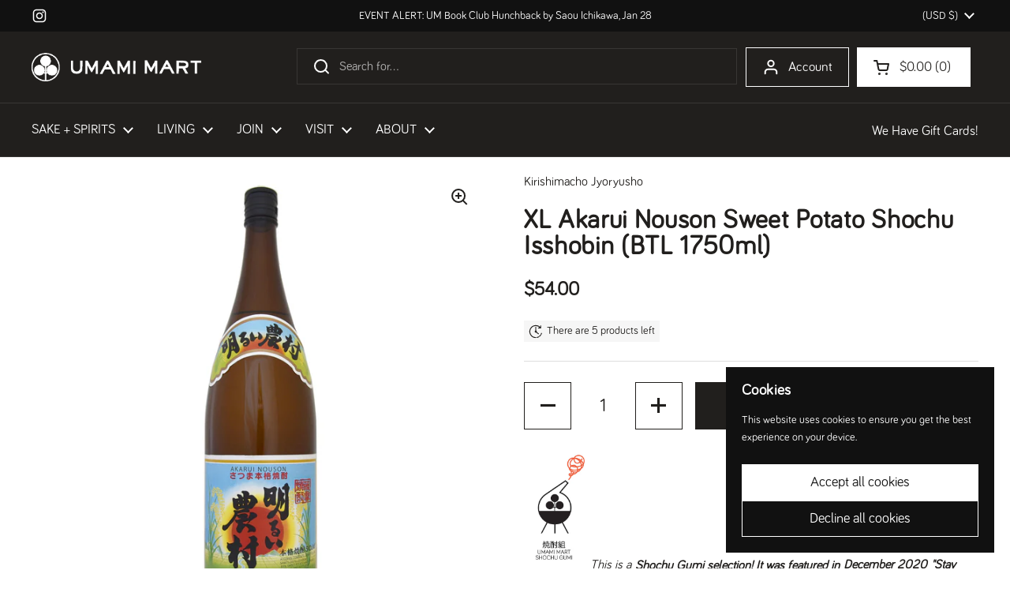

--- FILE ---
content_type: text/html; charset=utf-8
request_url: https://umamimart.com/collections/sake-and-spirits-shochu-sweet-potato/products/xl-akarui-nouson-sweet-potato-shochu-isshobin-btl-1750ml
body_size: 34670
content:
<!doctype html>
<html class="no-js" lang="en" dir="ltr">
<head>
   <link rel="icon" type="image/png" href="https://cdn.shopify.com/s/files/1/0212/1922/files/um_favicon.png?v=1760050486">

	<meta charset="utf-8">
  <meta http-equiv="X-UA-Compatible" content="IE=edge,chrome=1">
  <meta name="viewport" content="width=device-width, initial-scale=1.0, height=device-height, minimum-scale=1.0"><title>XL Akarui Nouson Sweet Potato Shochu Isshobin (BTL 1750ml) &ndash; Umami Mart
</title><meta name="description" content="Kayoko first had this at Ippuku in Berkeley, so imagine that you’re at a rowdy izakaya having grilled meats with 10 of your friends or colleagues. The fruity nose reminds us of fermented pineapples and tropical fruit.">

<meta property="og:site_name" content="Umami Mart">
<meta property="og:url" content="https://umamimart.com/products/xl-akarui-nouson-sweet-potato-shochu-isshobin-btl-1750ml">
<meta property="og:title" content="XL Akarui Nouson Sweet Potato Shochu Isshobin (BTL 1750ml)">
<meta property="og:type" content="product">
<meta property="og:description" content="Kayoko first had this at Ippuku in Berkeley, so imagine that you’re at a rowdy izakaya having grilled meats with 10 of your friends or colleagues. The fruity nose reminds us of fermented pineapples and tropical fruit."><meta property="og:image" content="http://umamimart.com/cdn/shop/products/akarui_isshou.jpg?v=1656546277">
  <meta property="og:image:secure_url" content="https://umamimart.com/cdn/shop/products/akarui_isshou.jpg?v=1656546277">
  <meta property="og:image:width" content="2160">
  <meta property="og:image:height" content="2160"><meta property="og:price:amount" content="54.00">
  <meta property="og:price:currency" content="USD"><meta name="twitter:card" content="summary_large_image">
<meta name="twitter:title" content="XL Akarui Nouson Sweet Potato Shochu Isshobin (BTL 1750ml)">
<meta name="twitter:description" content="Kayoko first had this at Ippuku in Berkeley, so imagine that you’re at a rowdy izakaya having grilled meats with 10 of your friends or colleagues. The fruity nose reminds us of fermented pineapples and tropical fruit."><script type="application/ld+json">
  [
    {
      "@context": "https://schema.org",
      "@type": "WebSite",
      "name": "Umami Mart",
      "url": "https:\/\/umamimart.com"
    },
    {
      "@context": "https://schema.org",
      "@type": "Organization",
      "name": "Umami Mart",
      "url": "https:\/\/umamimart.com"
    }
  ]
</script>

<script type="application/ld+json">
{
  "@context": "http://schema.org",
  "@type": "BreadcrumbList",
  "itemListElement": [
    {
      "@type": "ListItem",
      "position": 1,
      "name": "Home",
      "item": "https://umamimart.com"
    },{
          "@type": "ListItem",
          "position": 2,
          "name": "Sweet Potato",
          "item": "https://umamimart.com/collections/sake-and-spirits-shochu-sweet-potato"
        },{
        "@type": "ListItem",
        "position": 3,
        "name": "XL Akarui Nouson Sweet Potato Shochu Isshobin (BTL 1750ml)",
        "item": "https://umamimart.com/products/xl-akarui-nouson-sweet-potato-shochu-isshobin-btl-1750ml"
      }]
}
</script><script type="application/ld+json">{"@context":"http:\/\/schema.org\/","@id":"\/products\/xl-akarui-nouson-sweet-potato-shochu-isshobin-btl-1750ml#product","@type":"Product","brand":{"@type":"Brand","name":"Kirishimacho Jyoryusho"},"category":"Shochu","description":" This is a Shochu Gumi selection! It was featured in December 2020 \"Stay Home With Shochu\".\nWe've died and gone to shochu heaven! We've finally gotten our hands on the first isshobin (1.8L bottle) bottlings of shochu to grace our shores. Previously only available for sake, these large bottle formats contain 2.5 standard bottles worth of shochu and are perfect for keeping around for entertaining, sharing with large groups, or just to have a trusty bottle of shochu around you don't have to worry about checking the levels on so often. \nKayoko first had this at Ippuku in Berkeley, so imagine that you’re at a rowdy izakaya having grilled meats with 10 of your friends or colleagues. The fruity nose reminds us of fermented pineapples and tropical fruit. It’s bright and funky and great mixed with soda and a spritz of lime. Food pairings run the gamut, from fries to kimchi and pickles, to tonkatsu.  \nHere's our recipe for a Rusty Nail cocktail variation.\nNote: This bottle is an in-store offering only. Due to the size of the bottle, we can not ship this bottle.\nFeatures\n\n\nDistilled in Kagoshima, Japan by Kirishimacho Jyoryusho\nDistilled from 83% Koganesengan imo (sweet potato) and 17% kome koji (rice koji) \nABV 25% \/ Koji: black and white blend (kome) \/ Distillation: Atmospheric\n\n60 fl oz (1750ml)\n","gtin":"072546087913","image":"https:\/\/umamimart.com\/cdn\/shop\/products\/akarui_isshou.jpg?v=1656546277\u0026width=1920","name":"XL Akarui Nouson Sweet Potato Shochu Isshobin (BTL 1750ml)","offers":{"@id":"\/products\/xl-akarui-nouson-sweet-potato-shochu-isshobin-btl-1750ml?variant=40004696178767#offer","@type":"Offer","availability":"http:\/\/schema.org\/InStock","price":"54.00","priceCurrency":"USD","url":"https:\/\/umamimart.com\/products\/xl-akarui-nouson-sweet-potato-shochu-isshobin-btl-1750ml?variant=40004696178767"},"sku":"05-300-0056","url":"https:\/\/umamimart.com\/products\/xl-akarui-nouson-sweet-potato-shochu-isshobin-btl-1750ml"}</script><link rel="canonical" href="https://umamimart.com/products/xl-akarui-nouson-sweet-potato-shochu-isshobin-btl-1750ml">

  <link rel="preconnect" href="https://cdn.shopify.com"><link rel="preconnect" href="https://fonts.shopifycdn.com" crossorigin><link href="//umamimart.com/cdn/shop/t/11/assets/theme.css?v=69646378577744532091759441186" as="style" rel="preload"><link href="//umamimart.com/cdn/shop/t/11/assets/section-header.css?v=51535540884003263151759441181" as="style" rel="preload"><link href="//umamimart.com/cdn/shop/t/11/assets/section-main-product.css?v=49840437609464465631759441183" as="style" rel="preload">
	<link rel="preload" as="image" href="//umamimart.com/cdn/shop/products/akarui_isshou.jpg?v=1656546277&width=480" imagesrcset="//umamimart.com/cdn/shop/products/akarui_isshou.jpg?v=1656546277&width=240 240w,//umamimart.com/cdn/shop/products/akarui_isshou.jpg?v=1656546277&width=360 360w,//umamimart.com/cdn/shop/products/akarui_isshou.jpg?v=1656546277&width=420 420w,//umamimart.com/cdn/shop/products/akarui_isshou.jpg?v=1656546277&width=480 480w,//umamimart.com/cdn/shop/products/akarui_isshou.jpg?v=1656546277&width=640 640w,//umamimart.com/cdn/shop/products/akarui_isshou.jpg?v=1656546277&width=840 840w,//umamimart.com/cdn/shop/products/akarui_isshou.jpg?v=1656546277&width=1080 1080w,//umamimart.com/cdn/shop/products/akarui_isshou.jpg?v=1656546277&width=1280 1280w,//umamimart.com/cdn/shop/products/akarui_isshou.jpg?v=1656546277&width=1540 1540w,//umamimart.com/cdn/shop/products/akarui_isshou.jpg?v=1656546277&width=1860 1860w,//umamimart.com/cdn/shop/products/akarui_isshou.jpg?v=1656546277&width=2100 2100w" imagesizes="(max-width: 767px) calc(100vw - 20px), (max-width: 1680px) 50vw, calc(1680px / 2)">




<style type="text/css">
@font-face {

  font-family: "Bariol";

  src: url('https://cdn.shopify.com/s/files/1/0212/1922/files/fonts--bariol_regular.woff2?v=1679586730') format("woff2");

}




</style>
<style type="text/css">

  :root {

    /* Direction */
    --direction:ltr;

 --font-stack-headings: "Bariol", sans-serif;

--font-weight-headings: 1000;

--font-weight-headings-bold: 100;

--font-style-headings: normal;


--font-stack-body: "Bariol", sans-serif;

--font-weight-body: 400;

--font-weight-body-bold: 1000;

--font-style-body: normal;

    --base-headings-size: 48;
    --base-headings-line: 1;
    --base-headings-spacing: 0.02em;
    --base-body-size: 16;
    --base-body-line: 1.4;
    --base-body-spacing: 0.0em;

    --base-menu-size: 17;

    /* Color variables */

    --color-background-header: #211f1d;
    --color-secondary-background-header: rgba(255, 255, 255, 0.08);
    --color-opacity-background-header: rgba(33, 31, 29, 0);
    --color-text-header: #ffffff;
    --color-foreground-header: #211f1d;
    --color-accent-header: #f15938;
    --color-foreground-accent-header: #f5f4f1;
    --color-borders-header: rgba(255, 255, 255, 0.1);

    --color-background-main: #ffffff;
    --color-secondary-background-main: rgba(33, 31, 29, 0.08);
    --color-third-background-main: rgba(33, 31, 29, 0.04);
    --color-fourth-background-main: rgba(33, 31, 29, 0.02);
    --color-opacity-background-main: rgba(255, 255, 255, 0);
    --color-text-main: #211f1d;
    --color-foreground-main: #f5f4f1;
    --color-secondary-text-main: rgba(33, 31, 29, 0.62);
    --color-accent-main: #f15938;
    --color-foreground-accent-main: #f5f4f1;
    --color-borders-main: rgba(33, 31, 29, 0.15);

    --color-background-cards: #f5f4f1;
    --color-gradient-cards: ;
    --color-text-cards: #ffffff;
    --color-foreground-cards: #211f1d;
    --color-secondary-text-cards: rgba(255, 255, 255, 0.6);
    --color-accent-cards: #f15938;
    --color-foreground-accent-cards: #f5f4f1;
    --color-borders-cards: #ffffff;

    --color-background-footer: #211f1d;
    --color-text-footer: #bebab1;
    --color-accent-footer: #f15938;
    --color-borders-footer: rgba(190, 186, 177, 0.15);

    --color-borders-forms-primary: rgba(33, 31, 29, 0.3);
    --color-borders-forms-secondary: rgba(33, 31, 29, 0.6);

    /* Borders */

    --border-width-cards: 1px;
    --border-radius-cards: 0px;
    --border-width-buttons: 1px;
    --border-radius-buttons: 0px;
    --border-width-forms: 1px;
    --border-radius-forms: 6px;

    /* Shadows */
    --shadow-x-cards: 0px;
    --shadow-y-cards: 0px;
    --shadow-blur-cards: 0px;
    --color-shadow-cards: #ffffff;
    --shadow-x-buttons: 0px;
    --shadow-y-buttons: 0px;
    --shadow-blur-buttons: 0px;
    --color-shadow-buttons: #f5f4f1;

    /* Layout */

    --grid-gap-original-base: 20px;
    --theme-max-width: 1680px;
    --container-vertical-space-base: 50px;
    --image-fit-padding: 5%;

  }
  

  .facets__summary, #main select, .sidebar select, .modal-content select {
    background-image: url('data:image/svg+xml;utf8,<svg width="13" height="8" fill="none" xmlns="http://www.w3.org/2000/svg"><path d="M1.414.086 7.9 6.57 6.485 7.985 0 1.5 1.414.086Z" fill="%23211f1d"/><path d="M12.985 1.515 6.5 8 5.085 6.586 11.571.101l1.414 1.414Z" fill="%23211f1d"/></svg>');
  }

  .card .star-rating__stars {
    background-image: url('data:image/svg+xml;utf8,<svg width="20" height="13" viewBox="0 0 14 13" fill="none" xmlns="http://www.w3.org/2000/svg"><path d="m7 0 1.572 4.837h5.085l-4.114 2.99 1.572 4.836L7 9.673l-4.114 2.99 1.571-4.837-4.114-2.99h5.085L7 0Z" stroke="%23ffffff" stroke-width="1"/></svg>');
  }
  .card .star-rating__stars-active {
    background-image: url('data:image/svg+xml;utf8,<svg width="20" height="13" viewBox="0 0 14 13" fill="none" xmlns="http://www.w3.org/2000/svg"><path d="m7 0 1.572 4.837h5.085l-4.114 2.99 1.572 4.836L7 9.673l-4.114 2.99 1.571-4.837-4.114-2.99h5.085L7 0Z" fill="%23ffffff" stroke-width="0"/></svg>');
  }

  .star-rating__stars {
    background-image: url('data:image/svg+xml;utf8,<svg width="20" height="13" viewBox="0 0 14 13" fill="none" xmlns="http://www.w3.org/2000/svg"><path d="m7 0 1.572 4.837h5.085l-4.114 2.99 1.572 4.836L7 9.673l-4.114 2.99 1.571-4.837-4.114-2.99h5.085L7 0Z" stroke="%23211f1d" stroke-width="1"/></svg>');
  }
  .star-rating__stars-active {
    background-image: url('data:image/svg+xml;utf8,<svg width="20" height="13" viewBox="0 0 14 13" fill="none" xmlns="http://www.w3.org/2000/svg"><path d="m7 0 1.572 4.837h5.085l-4.114 2.99 1.572 4.836L7 9.673l-4.114 2.99 1.571-4.837-4.114-2.99h5.085L7 0Z" fill="%23211f1d" stroke-width="0"/></svg>');
  }

  .product-item {--color-background-cards: #ffffff;--color-text-cards: #3e2f25;--color-borders-cards: #ffffff;--color-shadow-cards: #f47315;--border-width-cards: 0;}.cart-item__thumbnail, .product-item .element--border-width-clamped, .product-related-item .element--border-width-clamped {
      border-width: 0 !important;
    }.product-item .button {
      --color-text-cards: #211f1d;--color-foreground-cards: #f5f4f1;
    }</style>

<style id="root-height">
  :root {
    --window-height: 100vh;
  }
</style>
<script type="text/javascript">
  window.KrownAssetLoader = {
    loadedScripts: new Set(),
    loadScript: function(url) {
      if (this.loadedScripts.has(url)) return;
      this.loadedScripts.add(url);
      const script = document.createElement('script');
      script.src = url;
      script.defer = true;
      document.head.appendChild(script);
    }
  };
</script><link href="//umamimart.com/cdn/shop/t/11/assets/theme.css?v=69646378577744532091759441186" rel="stylesheet" type="text/css" media="all" />

	<script>window.performance && window.performance.mark && window.performance.mark('shopify.content_for_header.start');</script><meta name="google-site-verification" content="BQLwe3D4qVC7xZGkheI5Btqj1adB4jblTOewdNZcftY">
<meta id="shopify-digital-wallet" name="shopify-digital-wallet" content="/2121922/digital_wallets/dialog">
<meta name="shopify-checkout-api-token" content="cdb4b7efc905b77e7dacab167b8c088f">
<meta id="in-context-paypal-metadata" data-shop-id="2121922" data-venmo-supported="false" data-environment="production" data-locale="en_US" data-paypal-v4="true" data-currency="USD">
<link rel="alternate" type="application/json+oembed" href="https://umamimart.com/products/xl-akarui-nouson-sweet-potato-shochu-isshobin-btl-1750ml.oembed">
<script async="async" src="/checkouts/internal/preloads.js?locale=en-US"></script>
<link rel="preconnect" href="https://shop.app" crossorigin="anonymous">
<script async="async" src="https://shop.app/checkouts/internal/preloads.js?locale=en-US&shop_id=2121922" crossorigin="anonymous"></script>
<script id="apple-pay-shop-capabilities" type="application/json">{"shopId":2121922,"countryCode":"US","currencyCode":"USD","merchantCapabilities":["supports3DS"],"merchantId":"gid:\/\/shopify\/Shop\/2121922","merchantName":"Umami Mart","requiredBillingContactFields":["postalAddress","email","phone"],"requiredShippingContactFields":["postalAddress","email","phone"],"shippingType":"shipping","supportedNetworks":["visa","masterCard","amex","discover","elo","jcb"],"total":{"type":"pending","label":"Umami Mart","amount":"1.00"},"shopifyPaymentsEnabled":true,"supportsSubscriptions":true}</script>
<script id="shopify-features" type="application/json">{"accessToken":"cdb4b7efc905b77e7dacab167b8c088f","betas":["rich-media-storefront-analytics"],"domain":"umamimart.com","predictiveSearch":true,"shopId":2121922,"locale":"en"}</script>
<script>var Shopify = Shopify || {};
Shopify.shop = "umamimart.myshopify.com";
Shopify.locale = "en";
Shopify.currency = {"active":"USD","rate":"1.0"};
Shopify.country = "US";
Shopify.theme = {"name":"Updated copy of Local","id":139200561231,"schema_name":"Local","schema_version":"3.1.0.1","theme_store_id":1651,"role":"main"};
Shopify.theme.handle = "null";
Shopify.theme.style = {"id":null,"handle":null};
Shopify.cdnHost = "umamimart.com/cdn";
Shopify.routes = Shopify.routes || {};
Shopify.routes.root = "/";</script>
<script type="module">!function(o){(o.Shopify=o.Shopify||{}).modules=!0}(window);</script>
<script>!function(o){function n(){var o=[];function n(){o.push(Array.prototype.slice.apply(arguments))}return n.q=o,n}var t=o.Shopify=o.Shopify||{};t.loadFeatures=n(),t.autoloadFeatures=n()}(window);</script>
<script>
  window.ShopifyPay = window.ShopifyPay || {};
  window.ShopifyPay.apiHost = "shop.app\/pay";
  window.ShopifyPay.redirectState = null;
</script>
<script id="shop-js-analytics" type="application/json">{"pageType":"product"}</script>
<script defer="defer" async type="module" src="//umamimart.com/cdn/shopifycloud/shop-js/modules/v2/client.init-shop-cart-sync_IZsNAliE.en.esm.js"></script>
<script defer="defer" async type="module" src="//umamimart.com/cdn/shopifycloud/shop-js/modules/v2/chunk.common_0OUaOowp.esm.js"></script>
<script type="module">
  await import("//umamimart.com/cdn/shopifycloud/shop-js/modules/v2/client.init-shop-cart-sync_IZsNAliE.en.esm.js");
await import("//umamimart.com/cdn/shopifycloud/shop-js/modules/v2/chunk.common_0OUaOowp.esm.js");

  window.Shopify.SignInWithShop?.initShopCartSync?.({"fedCMEnabled":true,"windoidEnabled":true});

</script>
<script>
  window.Shopify = window.Shopify || {};
  if (!window.Shopify.featureAssets) window.Shopify.featureAssets = {};
  window.Shopify.featureAssets['shop-js'] = {"shop-cart-sync":["modules/v2/client.shop-cart-sync_DLOhI_0X.en.esm.js","modules/v2/chunk.common_0OUaOowp.esm.js"],"init-fed-cm":["modules/v2/client.init-fed-cm_C6YtU0w6.en.esm.js","modules/v2/chunk.common_0OUaOowp.esm.js"],"shop-button":["modules/v2/client.shop-button_BCMx7GTG.en.esm.js","modules/v2/chunk.common_0OUaOowp.esm.js"],"shop-cash-offers":["modules/v2/client.shop-cash-offers_BT26qb5j.en.esm.js","modules/v2/chunk.common_0OUaOowp.esm.js","modules/v2/chunk.modal_CGo_dVj3.esm.js"],"init-windoid":["modules/v2/client.init-windoid_B9PkRMql.en.esm.js","modules/v2/chunk.common_0OUaOowp.esm.js"],"init-shop-email-lookup-coordinator":["modules/v2/client.init-shop-email-lookup-coordinator_DZkqjsbU.en.esm.js","modules/v2/chunk.common_0OUaOowp.esm.js"],"shop-toast-manager":["modules/v2/client.shop-toast-manager_Di2EnuM7.en.esm.js","modules/v2/chunk.common_0OUaOowp.esm.js"],"shop-login-button":["modules/v2/client.shop-login-button_BtqW_SIO.en.esm.js","modules/v2/chunk.common_0OUaOowp.esm.js","modules/v2/chunk.modal_CGo_dVj3.esm.js"],"avatar":["modules/v2/client.avatar_BTnouDA3.en.esm.js"],"pay-button":["modules/v2/client.pay-button_CWa-C9R1.en.esm.js","modules/v2/chunk.common_0OUaOowp.esm.js"],"init-shop-cart-sync":["modules/v2/client.init-shop-cart-sync_IZsNAliE.en.esm.js","modules/v2/chunk.common_0OUaOowp.esm.js"],"init-customer-accounts":["modules/v2/client.init-customer-accounts_DenGwJTU.en.esm.js","modules/v2/client.shop-login-button_BtqW_SIO.en.esm.js","modules/v2/chunk.common_0OUaOowp.esm.js","modules/v2/chunk.modal_CGo_dVj3.esm.js"],"init-shop-for-new-customer-accounts":["modules/v2/client.init-shop-for-new-customer-accounts_JdHXxpS9.en.esm.js","modules/v2/client.shop-login-button_BtqW_SIO.en.esm.js","modules/v2/chunk.common_0OUaOowp.esm.js","modules/v2/chunk.modal_CGo_dVj3.esm.js"],"init-customer-accounts-sign-up":["modules/v2/client.init-customer-accounts-sign-up_D6__K_p8.en.esm.js","modules/v2/client.shop-login-button_BtqW_SIO.en.esm.js","modules/v2/chunk.common_0OUaOowp.esm.js","modules/v2/chunk.modal_CGo_dVj3.esm.js"],"checkout-modal":["modules/v2/client.checkout-modal_C_ZQDY6s.en.esm.js","modules/v2/chunk.common_0OUaOowp.esm.js","modules/v2/chunk.modal_CGo_dVj3.esm.js"],"shop-follow-button":["modules/v2/client.shop-follow-button_XetIsj8l.en.esm.js","modules/v2/chunk.common_0OUaOowp.esm.js","modules/v2/chunk.modal_CGo_dVj3.esm.js"],"lead-capture":["modules/v2/client.lead-capture_DvA72MRN.en.esm.js","modules/v2/chunk.common_0OUaOowp.esm.js","modules/v2/chunk.modal_CGo_dVj3.esm.js"],"shop-login":["modules/v2/client.shop-login_ClXNxyh6.en.esm.js","modules/v2/chunk.common_0OUaOowp.esm.js","modules/v2/chunk.modal_CGo_dVj3.esm.js"],"payment-terms":["modules/v2/client.payment-terms_CNlwjfZz.en.esm.js","modules/v2/chunk.common_0OUaOowp.esm.js","modules/v2/chunk.modal_CGo_dVj3.esm.js"]};
</script>
<script>(function() {
  var isLoaded = false;
  function asyncLoad() {
    if (isLoaded) return;
    isLoaded = true;
    var urls = ["https:\/\/chimpstatic.com\/mcjs-connected\/js\/users\/01bd06fe49e7be35a55a8a5e2\/da262096430f67f19b2b76bb6.js?shop=umamimart.myshopify.com","\/\/swymv3free-01.azureedge.net\/code\/swym-shopify.js?shop=umamimart.myshopify.com","https:\/\/gc.shopkeepertools.com\/skt_brandedgc_start.js?shop=umamimart.myshopify.com","https:\/\/static.rechargecdn.com\/assets\/js\/widget.min.js?shop=umamimart.myshopify.com"];
    for (var i = 0; i < urls.length; i++) {
      var s = document.createElement('script');
      s.type = 'text/javascript';
      s.async = true;
      s.src = urls[i];
      var x = document.getElementsByTagName('script')[0];
      x.parentNode.insertBefore(s, x);
    }
  };
  if(window.attachEvent) {
    window.attachEvent('onload', asyncLoad);
  } else {
    window.addEventListener('load', asyncLoad, false);
  }
})();</script>
<script id="__st">var __st={"a":2121922,"offset":-28800,"reqid":"5d1d1a45-a3d7-483f-87b2-e45c4aaf6966-1768488251","pageurl":"umamimart.com\/collections\/sake-and-spirits-shochu-sweet-potato\/products\/xl-akarui-nouson-sweet-potato-shochu-isshobin-btl-1750ml","u":"cef493ed6c49","p":"product","rtyp":"product","rid":6748613050447};</script>
<script>window.ShopifyPaypalV4VisibilityTracking = true;</script>
<script id="captcha-bootstrap">!function(){'use strict';const t='contact',e='account',n='new_comment',o=[[t,t],['blogs',n],['comments',n],[t,'customer']],c=[[e,'customer_login'],[e,'guest_login'],[e,'recover_customer_password'],[e,'create_customer']],r=t=>t.map((([t,e])=>`form[action*='/${t}']:not([data-nocaptcha='true']) input[name='form_type'][value='${e}']`)).join(','),a=t=>()=>t?[...document.querySelectorAll(t)].map((t=>t.form)):[];function s(){const t=[...o],e=r(t);return a(e)}const i='password',u='form_key',d=['recaptcha-v3-token','g-recaptcha-response','h-captcha-response',i],f=()=>{try{return window.sessionStorage}catch{return}},m='__shopify_v',_=t=>t.elements[u];function p(t,e,n=!1){try{const o=window.sessionStorage,c=JSON.parse(o.getItem(e)),{data:r}=function(t){const{data:e,action:n}=t;return t[m]||n?{data:e,action:n}:{data:t,action:n}}(c);for(const[e,n]of Object.entries(r))t.elements[e]&&(t.elements[e].value=n);n&&o.removeItem(e)}catch(o){console.error('form repopulation failed',{error:o})}}const l='form_type',E='cptcha';function T(t){t.dataset[E]=!0}const w=window,h=w.document,L='Shopify',v='ce_forms',y='captcha';let A=!1;((t,e)=>{const n=(g='f06e6c50-85a8-45c8-87d0-21a2b65856fe',I='https://cdn.shopify.com/shopifycloud/storefront-forms-hcaptcha/ce_storefront_forms_captcha_hcaptcha.v1.5.2.iife.js',D={infoText:'Protected by hCaptcha',privacyText:'Privacy',termsText:'Terms'},(t,e,n)=>{const o=w[L][v],c=o.bindForm;if(c)return c(t,g,e,D).then(n);var r;o.q.push([[t,g,e,D],n]),r=I,A||(h.body.append(Object.assign(h.createElement('script'),{id:'captcha-provider',async:!0,src:r})),A=!0)});var g,I,D;w[L]=w[L]||{},w[L][v]=w[L][v]||{},w[L][v].q=[],w[L][y]=w[L][y]||{},w[L][y].protect=function(t,e){n(t,void 0,e),T(t)},Object.freeze(w[L][y]),function(t,e,n,w,h,L){const[v,y,A,g]=function(t,e,n){const i=e?o:[],u=t?c:[],d=[...i,...u],f=r(d),m=r(i),_=r(d.filter((([t,e])=>n.includes(e))));return[a(f),a(m),a(_),s()]}(w,h,L),I=t=>{const e=t.target;return e instanceof HTMLFormElement?e:e&&e.form},D=t=>v().includes(t);t.addEventListener('submit',(t=>{const e=I(t);if(!e)return;const n=D(e)&&!e.dataset.hcaptchaBound&&!e.dataset.recaptchaBound,o=_(e),c=g().includes(e)&&(!o||!o.value);(n||c)&&t.preventDefault(),c&&!n&&(function(t){try{if(!f())return;!function(t){const e=f();if(!e)return;const n=_(t);if(!n)return;const o=n.value;o&&e.removeItem(o)}(t);const e=Array.from(Array(32),(()=>Math.random().toString(36)[2])).join('');!function(t,e){_(t)||t.append(Object.assign(document.createElement('input'),{type:'hidden',name:u})),t.elements[u].value=e}(t,e),function(t,e){const n=f();if(!n)return;const o=[...t.querySelectorAll(`input[type='${i}']`)].map((({name:t})=>t)),c=[...d,...o],r={};for(const[a,s]of new FormData(t).entries())c.includes(a)||(r[a]=s);n.setItem(e,JSON.stringify({[m]:1,action:t.action,data:r}))}(t,e)}catch(e){console.error('failed to persist form',e)}}(e),e.submit())}));const S=(t,e)=>{t&&!t.dataset[E]&&(n(t,e.some((e=>e===t))),T(t))};for(const o of['focusin','change'])t.addEventListener(o,(t=>{const e=I(t);D(e)&&S(e,y())}));const B=e.get('form_key'),M=e.get(l),P=B&&M;t.addEventListener('DOMContentLoaded',(()=>{const t=y();if(P)for(const e of t)e.elements[l].value===M&&p(e,B);[...new Set([...A(),...v().filter((t=>'true'===t.dataset.shopifyCaptcha))])].forEach((e=>S(e,t)))}))}(h,new URLSearchParams(w.location.search),n,t,e,['guest_login'])})(!0,!0)}();</script>
<script integrity="sha256-4kQ18oKyAcykRKYeNunJcIwy7WH5gtpwJnB7kiuLZ1E=" data-source-attribution="shopify.loadfeatures" defer="defer" src="//umamimart.com/cdn/shopifycloud/storefront/assets/storefront/load_feature-a0a9edcb.js" crossorigin="anonymous"></script>
<script crossorigin="anonymous" defer="defer" src="//umamimart.com/cdn/shopifycloud/storefront/assets/shopify_pay/storefront-65b4c6d7.js?v=20250812"></script>
<script data-source-attribution="shopify.dynamic_checkout.dynamic.init">var Shopify=Shopify||{};Shopify.PaymentButton=Shopify.PaymentButton||{isStorefrontPortableWallets:!0,init:function(){window.Shopify.PaymentButton.init=function(){};var t=document.createElement("script");t.src="https://umamimart.com/cdn/shopifycloud/portable-wallets/latest/portable-wallets.en.js",t.type="module",document.head.appendChild(t)}};
</script>
<script data-source-attribution="shopify.dynamic_checkout.buyer_consent">
  function portableWalletsHideBuyerConsent(e){var t=document.getElementById("shopify-buyer-consent"),n=document.getElementById("shopify-subscription-policy-button");t&&n&&(t.classList.add("hidden"),t.setAttribute("aria-hidden","true"),n.removeEventListener("click",e))}function portableWalletsShowBuyerConsent(e){var t=document.getElementById("shopify-buyer-consent"),n=document.getElementById("shopify-subscription-policy-button");t&&n&&(t.classList.remove("hidden"),t.removeAttribute("aria-hidden"),n.addEventListener("click",e))}window.Shopify?.PaymentButton&&(window.Shopify.PaymentButton.hideBuyerConsent=portableWalletsHideBuyerConsent,window.Shopify.PaymentButton.showBuyerConsent=portableWalletsShowBuyerConsent);
</script>
<script>
  function portableWalletsCleanup(e){e&&e.src&&console.error("Failed to load portable wallets script "+e.src);var t=document.querySelectorAll("shopify-accelerated-checkout .shopify-payment-button__skeleton, shopify-accelerated-checkout-cart .wallet-cart-button__skeleton"),e=document.getElementById("shopify-buyer-consent");for(let e=0;e<t.length;e++)t[e].remove();e&&e.remove()}function portableWalletsNotLoadedAsModule(e){e instanceof ErrorEvent&&"string"==typeof e.message&&e.message.includes("import.meta")&&"string"==typeof e.filename&&e.filename.includes("portable-wallets")&&(window.removeEventListener("error",portableWalletsNotLoadedAsModule),window.Shopify.PaymentButton.failedToLoad=e,"loading"===document.readyState?document.addEventListener("DOMContentLoaded",window.Shopify.PaymentButton.init):window.Shopify.PaymentButton.init())}window.addEventListener("error",portableWalletsNotLoadedAsModule);
</script>

<script type="module" src="https://umamimart.com/cdn/shopifycloud/portable-wallets/latest/portable-wallets.en.js" onError="portableWalletsCleanup(this)" crossorigin="anonymous"></script>
<script nomodule>
  document.addEventListener("DOMContentLoaded", portableWalletsCleanup);
</script>

<link id="shopify-accelerated-checkout-styles" rel="stylesheet" media="screen" href="https://umamimart.com/cdn/shopifycloud/portable-wallets/latest/accelerated-checkout-backwards-compat.css" crossorigin="anonymous">
<style id="shopify-accelerated-checkout-cart">
        #shopify-buyer-consent {
  margin-top: 1em;
  display: inline-block;
  width: 100%;
}

#shopify-buyer-consent.hidden {
  display: none;
}

#shopify-subscription-policy-button {
  background: none;
  border: none;
  padding: 0;
  text-decoration: underline;
  font-size: inherit;
  cursor: pointer;
}

#shopify-subscription-policy-button::before {
  box-shadow: none;
}

      </style>

<script>window.performance && window.performance.mark && window.performance.mark('shopify.content_for_header.end');</script>

  <script>
    const rbi = [];
    const ribSetSize = (img) => {
      if ( img.offsetWidth / img.dataset.ratio < img.offsetHeight ) {
        img.setAttribute('sizes', `${Math.ceil(img.offsetHeight * img.dataset.ratio)}px`);
      } else {
        img.setAttribute('sizes', `${Math.ceil(img.offsetWidth)}px`);
      }
    }
    const debounce = (fn, wait) => {
      let t;
      return (...args) => {
        clearTimeout(t);
        t = setTimeout(() => fn.apply(this, args), wait);
      };
    }
    window.KEYCODES = {
      TAB: 9,
      ESC: 27,
      DOWN: 40,
      RIGHT: 39,
      UP: 38,
      LEFT: 37,
      RETURN: 13
    };
    window.addEventListener('resize', debounce(()=>{
      for ( let img of rbi ) {
        ribSetSize(img);
      }
    }, 250));
  </script><noscript>
    <link rel="stylesheet" href="//umamimart.com/cdn/shop/t/11/assets/theme-noscript.css?v=42099867224588620941759441185">
  </noscript>

<!-- BEGIN app block: shopify://apps/minmaxify-order-limits/blocks/app-embed-block/3acfba32-89f3-4377-ae20-cbb9abc48475 --><script type="text/javascript" src="https://limits.minmaxify.com/umamimart.myshopify.com?v=139b&r=20251230212714"></script>

<!-- END app block --><!-- BEGIN app block: shopify://apps/warnify-pro-warnings/blocks/main/b82106ea-6172-4ab0-814f-17df1cb2b18a --><!-- BEGIN app snippet: product -->
<script>    var Elspw = {        params: {            money_format: "${{amount}}",            cart: {                "total_price" : 0,                "attributes": {},                "items" : [                ]            }        }    };    Elspw.params.product = {        "id": 6748613050447,        "title": "XL Akarui Nouson Sweet Potato Shochu Isshobin (BTL 1750ml)",        "handle": "xl-akarui-nouson-sweet-potato-shochu-isshobin-btl-1750ml",        "tags": ["1800ml","Akaimo","akarui nouson","Atmospheric Distillation","black koji","Imo","imo shochu","issho","isshobin","kagoshima","Kirishimacho Jyoryusho","Koganesengan Imo","koji","Koji Spirits","red potato","rice koji","shochu","sweet potato","sweet potato shochu","white koji"],        "variants":[{"id":40004696178767,"qty":5 === null ? 999 : 5,"title":"Default Title","policy":"deny"}],        "collection_ids":[169434447951,283666350159,4795236362,272263118927,299894279,301471400015,419166346,287413191,177903534159,263528742991,263475691599,177681006671,267286478927,271345844303,271315468367,411050506,272188899407,169323790415,4800118794,174934097999,271313141839,4800151562,298914807887,262061359183]    };</script><!-- END app snippet --><!-- BEGIN app snippet: settings -->
  <script>    (function(){      Elspw.loadScript=function(a,b){var c=document.createElement("script");c.type="text/javascript",c.readyState?c.onreadystatechange=function(){"loaded"!=c.readyState&&"complete"!=c.readyState||(c.onreadystatechange=null,b())}:c.onload=function(){b()},c.src=a,document.getElementsByTagName("head")[0].appendChild(c)};      Elspw.config= {"enabled":true,"button":"form[action=\"/cart/add\"] [type=submit], form[action=\"/cart/add\"] .shopify-payment-button__button","css":"","tag":"Els PW","alerts":[{"id":14576,"shop_id":11918,"enabled":1,"name":"Local Pick Up Only","settings":{"checkout_allowed":"1","line_item_property":"Local Pick Up only. If this item is in your cart only the local pick up option will appear. Shipping options will not appear."},"render_type":null,"design_settings":"","checkout_settings":"","message":"<p><strong>{{product.title}}</strong> is available for Local Pick Up only. If this item is in your cart only the local pick up option will appear (shipping options will not appear). Continue?</p>","based_on":"collections","one_time":0,"geo_enabled":0,"geo":[],"created_at":"2021-02-04T23:47:16.000000Z","updated_at":"2025-10-16T16:58:33.000000Z","collection_ids":[177681006671],"tag":"Els PW 14576"},{"id":14578,"shop_id":11918,"enabled":1,"name":"Spirits","settings":{"checkout_allowed":"1","line_item_property":null},"render_type":null,"design_settings":"","checkout_settings":"","message":"<p><strong>{{product.title}}</strong> will not ship outside of California. If this item is in your cart and you use a shipping address outside of California, only the local pick up option will appear. Shipping options will not appear. Continue?</p>","based_on":"collections","one_time":0,"geo_enabled":0,"geo":[],"created_at":"2021-02-05T00:27:18.000000Z","updated_at":"2025-10-16T16:59:15.000000Z","collection_ids":[4799889418],"tag":"Els PW 14578"},{"id":14581,"shop_id":11918,"enabled":1,"name":"Gift Card","settings":{"checkout_allowed":"1","line_item_property":null},"render_type":null,"design_settings":"","checkout_settings":"","message":"<p><strong>Gift Cards</strong> will be delivered to the purchaser via email and you will be able to do the following:</p>\n<p>- Schedule the gift card to be sent immediately or at a later time to a gift recipient</p>\n<p>- Add a message for the gift card</p>","based_on":"products","one_time":1,"geo_enabled":0,"geo":[],"created_at":"2021-02-05T00:39:49.000000Z","updated_at":"2025-09-29T17:18:28.000000Z","tag":"Els PW 14581"},{"id":14616,"shop_id":11918,"enabled":1,"name":"Macarons for Mom by Shades of Sugar Bakeshop","settings":{"checkout_allowed":"1","line_item_property":""},"render_type":null,"design_settings":"","checkout_settings":null,"message":"<p><strong>{{product.title}}</strong> is available for Curbside Pick Up only on Saturday, May 8th, 12-4pm only. If this item is in your cart only the local pick up option will appear (shipping options will not appear). Continue?</p>","based_on":"products","one_time":0,"geo_enabled":0,"geo":[],"created_at":"2021-02-08T00:27:12.000000Z","updated_at":"2021-05-24T23:36:31.000000Z","tag":"Els PW 14616"},{"id":31104,"shop_id":11918,"enabled":1,"name":"Alcohol","settings":{"checkout_allowed":true,"line_item_property":null},"render_type":null,"design_settings":"{\"cancelBtn\":{\"text\":\"No\"},\"confirmBtn\":{\"text\":\"Yes\"}}","checkout_settings":"","message":"<p><strong>Age Verification</strong></p>\n<p>This product is intended for those of legal drinking age in the U.S. Are you at least 21 years of age?</p>","based_on":"collections","one_time":0,"geo_enabled":0,"geo":[],"created_at":"2025-10-16T16:46:29.000000Z","updated_at":"2025-10-16T17:04:19.000000Z","collection_ids":[247663943,411050506],"tag":"Els PW 31104"}],"grid_enabled":1,"storefront_api_token":null,"is_shopify_plus":0,"cdn":"https://s3.amazonaws.com/els-apps/product-warnings/","theme_app_extensions_enabled":1} ;    })(Elspw)  </script>  <script defer src="https://cdn.shopify.com/extensions/019b92bb-38ba-793e-9baf-3c5308a58e87/cli-20/assets/app.js"></script>

<script>
  Elspw.params.elsGeoScriptPath = "https://cdn.shopify.com/extensions/019b92bb-38ba-793e-9baf-3c5308a58e87/cli-20/assets/els.geo.js";
  Elspw.params.remodalScriptPath = "https://cdn.shopify.com/extensions/019b92bb-38ba-793e-9baf-3c5308a58e87/cli-20/assets/remodal.js";
  Elspw.params.cssPath = "https://cdn.shopify.com/extensions/019b92bb-38ba-793e-9baf-3c5308a58e87/cli-20/assets/app.css";
</script><!-- END app snippet --><!-- BEGIN app snippet: elspw-jsons -->



  <script type="application/json" id="elspw-product">
    
          {        "id": 6748613050447,        "title": "XL Akarui Nouson Sweet Potato Shochu Isshobin (BTL 1750ml)",        "handle": "xl-akarui-nouson-sweet-potato-shochu-isshobin-btl-1750ml",        "tags": ["1800ml","Akaimo","akarui nouson","Atmospheric Distillation","black koji","Imo","imo shochu","issho","isshobin","kagoshima","Kirishimacho Jyoryusho","Koganesengan Imo","koji","Koji Spirits","red potato","rice koji","shochu","sweet potato","sweet potato shochu","white koji"],        "variants":[{"id":40004696178767,"qty":5,"title":"Default Title","policy":"deny"}],        "collection_ids":[169434447951,283666350159,4795236362,272263118927,299894279,301471400015,419166346,287413191,177903534159,263528742991,263475691599,177681006671,267286478927,271345844303,271315468367,411050506,272188899407,169323790415,4800118794,174934097999,271313141839,4800151562,298914807887,262061359183]      }    
  </script>



<!-- END app snippet -->


<!-- END app block --><script src="https://cdn.shopify.com/extensions/019b058e-272d-75c3-8e13-9c318d857338/shopkeeper-custom-gift-card-49/assets/skt_brandedgc_start.js" type="text/javascript" defer="defer"></script>
<script src="https://cdn.shopify.com/extensions/019bb70a-be4d-7746-91c7-30714bd9d014/node-app-147/assets/bookeasy-widget.js" type="text/javascript" defer="defer"></script>
<link href="https://monorail-edge.shopifysvc.com" rel="dns-prefetch">
<script>(function(){if ("sendBeacon" in navigator && "performance" in window) {try {var session_token_from_headers = performance.getEntriesByType('navigation')[0].serverTiming.find(x => x.name == '_s').description;} catch {var session_token_from_headers = undefined;}var session_cookie_matches = document.cookie.match(/_shopify_s=([^;]*)/);var session_token_from_cookie = session_cookie_matches && session_cookie_matches.length === 2 ? session_cookie_matches[1] : "";var session_token = session_token_from_headers || session_token_from_cookie || "";function handle_abandonment_event(e) {var entries = performance.getEntries().filter(function(entry) {return /monorail-edge.shopifysvc.com/.test(entry.name);});if (!window.abandonment_tracked && entries.length === 0) {window.abandonment_tracked = true;var currentMs = Date.now();var navigation_start = performance.timing.navigationStart;var payload = {shop_id: 2121922,url: window.location.href,navigation_start,duration: currentMs - navigation_start,session_token,page_type: "product"};window.navigator.sendBeacon("https://monorail-edge.shopifysvc.com/v1/produce", JSON.stringify({schema_id: "online_store_buyer_site_abandonment/1.1",payload: payload,metadata: {event_created_at_ms: currentMs,event_sent_at_ms: currentMs}}));}}window.addEventListener('pagehide', handle_abandonment_event);}}());</script>
<script id="web-pixels-manager-setup">(function e(e,d,r,n,o){if(void 0===o&&(o={}),!Boolean(null===(a=null===(i=window.Shopify)||void 0===i?void 0:i.analytics)||void 0===a?void 0:a.replayQueue)){var i,a;window.Shopify=window.Shopify||{};var t=window.Shopify;t.analytics=t.analytics||{};var s=t.analytics;s.replayQueue=[],s.publish=function(e,d,r){return s.replayQueue.push([e,d,r]),!0};try{self.performance.mark("wpm:start")}catch(e){}var l=function(){var e={modern:/Edge?\/(1{2}[4-9]|1[2-9]\d|[2-9]\d{2}|\d{4,})\.\d+(\.\d+|)|Firefox\/(1{2}[4-9]|1[2-9]\d|[2-9]\d{2}|\d{4,})\.\d+(\.\d+|)|Chrom(ium|e)\/(9{2}|\d{3,})\.\d+(\.\d+|)|(Maci|X1{2}).+ Version\/(15\.\d+|(1[6-9]|[2-9]\d|\d{3,})\.\d+)([,.]\d+|)( \(\w+\)|)( Mobile\/\w+|) Safari\/|Chrome.+OPR\/(9{2}|\d{3,})\.\d+\.\d+|(CPU[ +]OS|iPhone[ +]OS|CPU[ +]iPhone|CPU IPhone OS|CPU iPad OS)[ +]+(15[._]\d+|(1[6-9]|[2-9]\d|\d{3,})[._]\d+)([._]\d+|)|Android:?[ /-](13[3-9]|1[4-9]\d|[2-9]\d{2}|\d{4,})(\.\d+|)(\.\d+|)|Android.+Firefox\/(13[5-9]|1[4-9]\d|[2-9]\d{2}|\d{4,})\.\d+(\.\d+|)|Android.+Chrom(ium|e)\/(13[3-9]|1[4-9]\d|[2-9]\d{2}|\d{4,})\.\d+(\.\d+|)|SamsungBrowser\/([2-9]\d|\d{3,})\.\d+/,legacy:/Edge?\/(1[6-9]|[2-9]\d|\d{3,})\.\d+(\.\d+|)|Firefox\/(5[4-9]|[6-9]\d|\d{3,})\.\d+(\.\d+|)|Chrom(ium|e)\/(5[1-9]|[6-9]\d|\d{3,})\.\d+(\.\d+|)([\d.]+$|.*Safari\/(?![\d.]+ Edge\/[\d.]+$))|(Maci|X1{2}).+ Version\/(10\.\d+|(1[1-9]|[2-9]\d|\d{3,})\.\d+)([,.]\d+|)( \(\w+\)|)( Mobile\/\w+|) Safari\/|Chrome.+OPR\/(3[89]|[4-9]\d|\d{3,})\.\d+\.\d+|(CPU[ +]OS|iPhone[ +]OS|CPU[ +]iPhone|CPU IPhone OS|CPU iPad OS)[ +]+(10[._]\d+|(1[1-9]|[2-9]\d|\d{3,})[._]\d+)([._]\d+|)|Android:?[ /-](13[3-9]|1[4-9]\d|[2-9]\d{2}|\d{4,})(\.\d+|)(\.\d+|)|Mobile Safari.+OPR\/([89]\d|\d{3,})\.\d+\.\d+|Android.+Firefox\/(13[5-9]|1[4-9]\d|[2-9]\d{2}|\d{4,})\.\d+(\.\d+|)|Android.+Chrom(ium|e)\/(13[3-9]|1[4-9]\d|[2-9]\d{2}|\d{4,})\.\d+(\.\d+|)|Android.+(UC? ?Browser|UCWEB|U3)[ /]?(15\.([5-9]|\d{2,})|(1[6-9]|[2-9]\d|\d{3,})\.\d+)\.\d+|SamsungBrowser\/(5\.\d+|([6-9]|\d{2,})\.\d+)|Android.+MQ{2}Browser\/(14(\.(9|\d{2,})|)|(1[5-9]|[2-9]\d|\d{3,})(\.\d+|))(\.\d+|)|K[Aa][Ii]OS\/(3\.\d+|([4-9]|\d{2,})\.\d+)(\.\d+|)/},d=e.modern,r=e.legacy,n=navigator.userAgent;return n.match(d)?"modern":n.match(r)?"legacy":"unknown"}(),u="modern"===l?"modern":"legacy",c=(null!=n?n:{modern:"",legacy:""})[u],f=function(e){return[e.baseUrl,"/wpm","/b",e.hashVersion,"modern"===e.buildTarget?"m":"l",".js"].join("")}({baseUrl:d,hashVersion:r,buildTarget:u}),m=function(e){var d=e.version,r=e.bundleTarget,n=e.surface,o=e.pageUrl,i=e.monorailEndpoint;return{emit:function(e){var a=e.status,t=e.errorMsg,s=(new Date).getTime(),l=JSON.stringify({metadata:{event_sent_at_ms:s},events:[{schema_id:"web_pixels_manager_load/3.1",payload:{version:d,bundle_target:r,page_url:o,status:a,surface:n,error_msg:t},metadata:{event_created_at_ms:s}}]});if(!i)return console&&console.warn&&console.warn("[Web Pixels Manager] No Monorail endpoint provided, skipping logging."),!1;try{return self.navigator.sendBeacon.bind(self.navigator)(i,l)}catch(e){}var u=new XMLHttpRequest;try{return u.open("POST",i,!0),u.setRequestHeader("Content-Type","text/plain"),u.send(l),!0}catch(e){return console&&console.warn&&console.warn("[Web Pixels Manager] Got an unhandled error while logging to Monorail."),!1}}}}({version:r,bundleTarget:l,surface:e.surface,pageUrl:self.location.href,monorailEndpoint:e.monorailEndpoint});try{o.browserTarget=l,function(e){var d=e.src,r=e.async,n=void 0===r||r,o=e.onload,i=e.onerror,a=e.sri,t=e.scriptDataAttributes,s=void 0===t?{}:t,l=document.createElement("script"),u=document.querySelector("head"),c=document.querySelector("body");if(l.async=n,l.src=d,a&&(l.integrity=a,l.crossOrigin="anonymous"),s)for(var f in s)if(Object.prototype.hasOwnProperty.call(s,f))try{l.dataset[f]=s[f]}catch(e){}if(o&&l.addEventListener("load",o),i&&l.addEventListener("error",i),u)u.appendChild(l);else{if(!c)throw new Error("Did not find a head or body element to append the script");c.appendChild(l)}}({src:f,async:!0,onload:function(){if(!function(){var e,d;return Boolean(null===(d=null===(e=window.Shopify)||void 0===e?void 0:e.analytics)||void 0===d?void 0:d.initialized)}()){var d=window.webPixelsManager.init(e)||void 0;if(d){var r=window.Shopify.analytics;r.replayQueue.forEach((function(e){var r=e[0],n=e[1],o=e[2];d.publishCustomEvent(r,n,o)})),r.replayQueue=[],r.publish=d.publishCustomEvent,r.visitor=d.visitor,r.initialized=!0}}},onerror:function(){return m.emit({status:"failed",errorMsg:"".concat(f," has failed to load")})},sri:function(e){var d=/^sha384-[A-Za-z0-9+/=]+$/;return"string"==typeof e&&d.test(e)}(c)?c:"",scriptDataAttributes:o}),m.emit({status:"loading"})}catch(e){m.emit({status:"failed",errorMsg:(null==e?void 0:e.message)||"Unknown error"})}}})({shopId: 2121922,storefrontBaseUrl: "https://umamimart.com",extensionsBaseUrl: "https://extensions.shopifycdn.com/cdn/shopifycloud/web-pixels-manager",monorailEndpoint: "https://monorail-edge.shopifysvc.com/unstable/produce_batch",surface: "storefront-renderer",enabledBetaFlags: ["2dca8a86"],webPixelsConfigList: [{"id":"1498906703","configuration":"{\"accountID\":\"umamimart\"}","eventPayloadVersion":"v1","runtimeContext":"STRICT","scriptVersion":"5503eca56790d6863e31590c8c364ee3","type":"APP","apiClientId":12388204545,"privacyPurposes":["ANALYTICS","MARKETING","SALE_OF_DATA"],"dataSharingAdjustments":{"protectedCustomerApprovalScopes":["read_customer_email","read_customer_name","read_customer_personal_data","read_customer_phone"]}},{"id":"1129513039","configuration":"{\"pixel_id\":\"2008684289189314\",\"pixel_type\":\"facebook_pixel\"}","eventPayloadVersion":"v1","runtimeContext":"OPEN","scriptVersion":"ca16bc87fe92b6042fbaa3acc2fbdaa6","type":"APP","apiClientId":2329312,"privacyPurposes":["ANALYTICS","MARKETING","SALE_OF_DATA"],"dataSharingAdjustments":{"protectedCustomerApprovalScopes":["read_customer_address","read_customer_email","read_customer_name","read_customer_personal_data","read_customer_phone"]}},{"id":"601784399","configuration":"{\"config\":\"{\\\"google_tag_ids\\\":[\\\"AW-972654764\\\",\\\"GT-5R78RBG4\\\",\\\"GTM-MPWS3VH4\\\"],\\\"target_country\\\":\\\"US\\\",\\\"gtag_events\\\":[{\\\"type\\\":\\\"search\\\",\\\"action_label\\\":\\\"AW-972654764\\\/QSCBCKDY26kaEKyR5s8D\\\"},{\\\"type\\\":\\\"begin_checkout\\\",\\\"action_label\\\":\\\"AW-972654764\\\/0UBqCJzX26kaEKyR5s8D\\\"},{\\\"type\\\":\\\"view_item\\\",\\\"action_label\\\":[\\\"AW-972654764\\\/uae-CJ3Y26kaEKyR5s8D\\\",\\\"MC-KS5S4F0VXR\\\"]},{\\\"type\\\":\\\"purchase\\\",\\\"action_label\\\":[\\\"AW-972654764\\\/CHAMCJnX26kaEKyR5s8D\\\",\\\"MC-KS5S4F0VXR\\\"]},{\\\"type\\\":\\\"page_view\\\",\\\"action_label\\\":[\\\"AW-972654764\\\/qFlMCJrY26kaEKyR5s8D\\\",\\\"MC-KS5S4F0VXR\\\"]},{\\\"type\\\":\\\"add_payment_info\\\",\\\"action_label\\\":\\\"AW-972654764\\\/FZvZCKPY26kaEKyR5s8D\\\"},{\\\"type\\\":\\\"add_to_cart\\\",\\\"action_label\\\":\\\"AW-972654764\\\/CowuCJ_X26kaEKyR5s8D\\\"}],\\\"enable_monitoring_mode\\\":false}\"}","eventPayloadVersion":"v1","runtimeContext":"OPEN","scriptVersion":"b2a88bafab3e21179ed38636efcd8a93","type":"APP","apiClientId":1780363,"privacyPurposes":[],"dataSharingAdjustments":{"protectedCustomerApprovalScopes":["read_customer_address","read_customer_email","read_customer_name","read_customer_personal_data","read_customer_phone"]}},{"id":"59277391","eventPayloadVersion":"v1","runtimeContext":"LAX","scriptVersion":"1","type":"CUSTOM","privacyPurposes":["MARKETING"],"name":"Meta pixel (migrated)"},{"id":"92241999","eventPayloadVersion":"v1","runtimeContext":"LAX","scriptVersion":"1","type":"CUSTOM","privacyPurposes":["ANALYTICS"],"name":"Google Analytics tag (migrated)"},{"id":"100630607","eventPayloadVersion":"1","runtimeContext":"LAX","scriptVersion":"3","type":"CUSTOM","privacyPurposes":["ANALYTICS","MARKETING","SALE_OF_DATA"],"name":"Google Tag Manager"},{"id":"shopify-app-pixel","configuration":"{}","eventPayloadVersion":"v1","runtimeContext":"STRICT","scriptVersion":"0450","apiClientId":"shopify-pixel","type":"APP","privacyPurposes":["ANALYTICS","MARKETING"]},{"id":"shopify-custom-pixel","eventPayloadVersion":"v1","runtimeContext":"LAX","scriptVersion":"0450","apiClientId":"shopify-pixel","type":"CUSTOM","privacyPurposes":["ANALYTICS","MARKETING"]}],isMerchantRequest: false,initData: {"shop":{"name":"Umami Mart","paymentSettings":{"currencyCode":"USD"},"myshopifyDomain":"umamimart.myshopify.com","countryCode":"US","storefrontUrl":"https:\/\/umamimart.com"},"customer":null,"cart":null,"checkout":null,"productVariants":[{"price":{"amount":54.0,"currencyCode":"USD"},"product":{"title":"XL Akarui Nouson Sweet Potato Shochu Isshobin (BTL 1750ml)","vendor":"Kirishimacho Jyoryusho","id":"6748613050447","untranslatedTitle":"XL Akarui Nouson Sweet Potato Shochu Isshobin (BTL 1750ml)","url":"\/products\/xl-akarui-nouson-sweet-potato-shochu-isshobin-btl-1750ml","type":"Shochu"},"id":"40004696178767","image":{"src":"\/\/umamimart.com\/cdn\/shop\/products\/akarui_isshou.jpg?v=1656546277"},"sku":"05-300-0056","title":"Default Title","untranslatedTitle":"Default Title"}],"purchasingCompany":null},},"https://umamimart.com/cdn","7cecd0b6w90c54c6cpe92089d5m57a67346",{"modern":"","legacy":""},{"shopId":"2121922","storefrontBaseUrl":"https:\/\/umamimart.com","extensionBaseUrl":"https:\/\/extensions.shopifycdn.com\/cdn\/shopifycloud\/web-pixels-manager","surface":"storefront-renderer","enabledBetaFlags":"[\"2dca8a86\"]","isMerchantRequest":"false","hashVersion":"7cecd0b6w90c54c6cpe92089d5m57a67346","publish":"custom","events":"[[\"page_viewed\",{}],[\"product_viewed\",{\"productVariant\":{\"price\":{\"amount\":54.0,\"currencyCode\":\"USD\"},\"product\":{\"title\":\"XL Akarui Nouson Sweet Potato Shochu Isshobin (BTL 1750ml)\",\"vendor\":\"Kirishimacho Jyoryusho\",\"id\":\"6748613050447\",\"untranslatedTitle\":\"XL Akarui Nouson Sweet Potato Shochu Isshobin (BTL 1750ml)\",\"url\":\"\/products\/xl-akarui-nouson-sweet-potato-shochu-isshobin-btl-1750ml\",\"type\":\"Shochu\"},\"id\":\"40004696178767\",\"image\":{\"src\":\"\/\/umamimart.com\/cdn\/shop\/products\/akarui_isshou.jpg?v=1656546277\"},\"sku\":\"05-300-0056\",\"title\":\"Default Title\",\"untranslatedTitle\":\"Default Title\"}}]]"});</script><script>
  window.ShopifyAnalytics = window.ShopifyAnalytics || {};
  window.ShopifyAnalytics.meta = window.ShopifyAnalytics.meta || {};
  window.ShopifyAnalytics.meta.currency = 'USD';
  var meta = {"product":{"id":6748613050447,"gid":"gid:\/\/shopify\/Product\/6748613050447","vendor":"Kirishimacho Jyoryusho","type":"Shochu","handle":"xl-akarui-nouson-sweet-potato-shochu-isshobin-btl-1750ml","variants":[{"id":40004696178767,"price":5400,"name":"XL Akarui Nouson Sweet Potato Shochu Isshobin (BTL 1750ml)","public_title":null,"sku":"05-300-0056"}],"remote":false},"page":{"pageType":"product","resourceType":"product","resourceId":6748613050447,"requestId":"5d1d1a45-a3d7-483f-87b2-e45c4aaf6966-1768488251"}};
  for (var attr in meta) {
    window.ShopifyAnalytics.meta[attr] = meta[attr];
  }
</script>
<script class="analytics">
  (function () {
    var customDocumentWrite = function(content) {
      var jquery = null;

      if (window.jQuery) {
        jquery = window.jQuery;
      } else if (window.Checkout && window.Checkout.$) {
        jquery = window.Checkout.$;
      }

      if (jquery) {
        jquery('body').append(content);
      }
    };

    var hasLoggedConversion = function(token) {
      if (token) {
        return document.cookie.indexOf('loggedConversion=' + token) !== -1;
      }
      return false;
    }

    var setCookieIfConversion = function(token) {
      if (token) {
        var twoMonthsFromNow = new Date(Date.now());
        twoMonthsFromNow.setMonth(twoMonthsFromNow.getMonth() + 2);

        document.cookie = 'loggedConversion=' + token + '; expires=' + twoMonthsFromNow;
      }
    }

    var trekkie = window.ShopifyAnalytics.lib = window.trekkie = window.trekkie || [];
    if (trekkie.integrations) {
      return;
    }
    trekkie.methods = [
      'identify',
      'page',
      'ready',
      'track',
      'trackForm',
      'trackLink'
    ];
    trekkie.factory = function(method) {
      return function() {
        var args = Array.prototype.slice.call(arguments);
        args.unshift(method);
        trekkie.push(args);
        return trekkie;
      };
    };
    for (var i = 0; i < trekkie.methods.length; i++) {
      var key = trekkie.methods[i];
      trekkie[key] = trekkie.factory(key);
    }
    trekkie.load = function(config) {
      trekkie.config = config || {};
      trekkie.config.initialDocumentCookie = document.cookie;
      var first = document.getElementsByTagName('script')[0];
      var script = document.createElement('script');
      script.type = 'text/javascript';
      script.onerror = function(e) {
        var scriptFallback = document.createElement('script');
        scriptFallback.type = 'text/javascript';
        scriptFallback.onerror = function(error) {
                var Monorail = {
      produce: function produce(monorailDomain, schemaId, payload) {
        var currentMs = new Date().getTime();
        var event = {
          schema_id: schemaId,
          payload: payload,
          metadata: {
            event_created_at_ms: currentMs,
            event_sent_at_ms: currentMs
          }
        };
        return Monorail.sendRequest("https://" + monorailDomain + "/v1/produce", JSON.stringify(event));
      },
      sendRequest: function sendRequest(endpointUrl, payload) {
        // Try the sendBeacon API
        if (window && window.navigator && typeof window.navigator.sendBeacon === 'function' && typeof window.Blob === 'function' && !Monorail.isIos12()) {
          var blobData = new window.Blob([payload], {
            type: 'text/plain'
          });

          if (window.navigator.sendBeacon(endpointUrl, blobData)) {
            return true;
          } // sendBeacon was not successful

        } // XHR beacon

        var xhr = new XMLHttpRequest();

        try {
          xhr.open('POST', endpointUrl);
          xhr.setRequestHeader('Content-Type', 'text/plain');
          xhr.send(payload);
        } catch (e) {
          console.log(e);
        }

        return false;
      },
      isIos12: function isIos12() {
        return window.navigator.userAgent.lastIndexOf('iPhone; CPU iPhone OS 12_') !== -1 || window.navigator.userAgent.lastIndexOf('iPad; CPU OS 12_') !== -1;
      }
    };
    Monorail.produce('monorail-edge.shopifysvc.com',
      'trekkie_storefront_load_errors/1.1',
      {shop_id: 2121922,
      theme_id: 139200561231,
      app_name: "storefront",
      context_url: window.location.href,
      source_url: "//umamimart.com/cdn/s/trekkie.storefront.cd680fe47e6c39ca5d5df5f0a32d569bc48c0f27.min.js"});

        };
        scriptFallback.async = true;
        scriptFallback.src = '//umamimart.com/cdn/s/trekkie.storefront.cd680fe47e6c39ca5d5df5f0a32d569bc48c0f27.min.js';
        first.parentNode.insertBefore(scriptFallback, first);
      };
      script.async = true;
      script.src = '//umamimart.com/cdn/s/trekkie.storefront.cd680fe47e6c39ca5d5df5f0a32d569bc48c0f27.min.js';
      first.parentNode.insertBefore(script, first);
    };
    trekkie.load(
      {"Trekkie":{"appName":"storefront","development":false,"defaultAttributes":{"shopId":2121922,"isMerchantRequest":null,"themeId":139200561231,"themeCityHash":"12742923092972956391","contentLanguage":"en","currency":"USD","eventMetadataId":"b1ae497d-35a2-4172-a425-e02667b4fde1"},"isServerSideCookieWritingEnabled":true,"monorailRegion":"shop_domain","enabledBetaFlags":["65f19447"]},"Session Attribution":{},"S2S":{"facebookCapiEnabled":true,"source":"trekkie-storefront-renderer","apiClientId":580111}}
    );

    var loaded = false;
    trekkie.ready(function() {
      if (loaded) return;
      loaded = true;

      window.ShopifyAnalytics.lib = window.trekkie;

      var originalDocumentWrite = document.write;
      document.write = customDocumentWrite;
      try { window.ShopifyAnalytics.merchantGoogleAnalytics.call(this); } catch(error) {};
      document.write = originalDocumentWrite;

      window.ShopifyAnalytics.lib.page(null,{"pageType":"product","resourceType":"product","resourceId":6748613050447,"requestId":"5d1d1a45-a3d7-483f-87b2-e45c4aaf6966-1768488251","shopifyEmitted":true});

      var match = window.location.pathname.match(/checkouts\/(.+)\/(thank_you|post_purchase)/)
      var token = match? match[1]: undefined;
      if (!hasLoggedConversion(token)) {
        setCookieIfConversion(token);
        window.ShopifyAnalytics.lib.track("Viewed Product",{"currency":"USD","variantId":40004696178767,"productId":6748613050447,"productGid":"gid:\/\/shopify\/Product\/6748613050447","name":"XL Akarui Nouson Sweet Potato Shochu Isshobin (BTL 1750ml)","price":"54.00","sku":"05-300-0056","brand":"Kirishimacho Jyoryusho","variant":null,"category":"Shochu","nonInteraction":true,"remote":false},undefined,undefined,{"shopifyEmitted":true});
      window.ShopifyAnalytics.lib.track("monorail:\/\/trekkie_storefront_viewed_product\/1.1",{"currency":"USD","variantId":40004696178767,"productId":6748613050447,"productGid":"gid:\/\/shopify\/Product\/6748613050447","name":"XL Akarui Nouson Sweet Potato Shochu Isshobin (BTL 1750ml)","price":"54.00","sku":"05-300-0056","brand":"Kirishimacho Jyoryusho","variant":null,"category":"Shochu","nonInteraction":true,"remote":false,"referer":"https:\/\/umamimart.com\/collections\/sake-and-spirits-shochu-sweet-potato\/products\/xl-akarui-nouson-sweet-potato-shochu-isshobin-btl-1750ml"});
      }
    });


        var eventsListenerScript = document.createElement('script');
        eventsListenerScript.async = true;
        eventsListenerScript.src = "//umamimart.com/cdn/shopifycloud/storefront/assets/shop_events_listener-3da45d37.js";
        document.getElementsByTagName('head')[0].appendChild(eventsListenerScript);

})();</script>
  <script>
  if (!window.ga || (window.ga && typeof window.ga !== 'function')) {
    window.ga = function ga() {
      (window.ga.q = window.ga.q || []).push(arguments);
      if (window.Shopify && window.Shopify.analytics && typeof window.Shopify.analytics.publish === 'function') {
        window.Shopify.analytics.publish("ga_stub_called", {}, {sendTo: "google_osp_migration"});
      }
      console.error("Shopify's Google Analytics stub called with:", Array.from(arguments), "\nSee https://help.shopify.com/manual/promoting-marketing/pixels/pixel-migration#google for more information.");
    };
    if (window.Shopify && window.Shopify.analytics && typeof window.Shopify.analytics.publish === 'function') {
      window.Shopify.analytics.publish("ga_stub_initialized", {}, {sendTo: "google_osp_migration"});
    }
  }
</script>
<script
  defer
  src="https://umamimart.com/cdn/shopifycloud/perf-kit/shopify-perf-kit-3.0.3.min.js"
  data-application="storefront-renderer"
  data-shop-id="2121922"
  data-render-region="gcp-us-central1"
  data-page-type="product"
  data-theme-instance-id="139200561231"
  data-theme-name="Local"
  data-theme-version="3.1.0.1"
  data-monorail-region="shop_domain"
  data-resource-timing-sampling-rate="10"
  data-shs="true"
  data-shs-beacon="true"
  data-shs-export-with-fetch="true"
  data-shs-logs-sample-rate="1"
  data-shs-beacon-endpoint="https://umamimart.com/api/collect"
></script>
</head>

<body id="xl-akarui-nouson-sweet-potato-shochu-isshobin-btl-1750ml" class="no-touchevents 
   
  template-product template-product-alcohol 
  
  
   body--no-breadcrumb 
  
">

  <script type="text/javascript">
    if ( 'ontouchstart' in window || window.DocumentTouch && document instanceof DocumentTouch ) { document.querySelector('body').classList.remove('no-touchevents'); document.querySelector('body').classList.add('touchevents'); } 
  </script>

  <a href="#main" class="visually-hidden skip-to-content" tabindex="0" data-js-inert>Skip to content</a>
  <div id="screen-reader-info" aria-live="polite" class="visually-hidden"></div>

  <link href="//umamimart.com/cdn/shop/t/11/assets/section-header.css?v=51535540884003263151759441181" rel="stylesheet" type="text/css" media="all" />
<!-- BEGIN sections: header-group -->
<div id="shopify-section-sections--18032169058383__announcement_bar_nB9pkR" class="shopify-section shopify-section-group-header-group mount-announcement-bar"><announcement-bar id="announcement-sections--18032169058383__announcement_bar_nB9pkR" style="display:block" data-js-inert>
    <div class="container--large">
      <div class="announcement-bar">
        <div class="announcement-bar__social-icons lap-hide"><div class="social-icons"><a href="https://instagram.com/umamimart" target="_blank">
      <span class="visually-hidden">Instagram</span>
      <span class="icon" aria-hidden="true"><svg fill="none" height="120" viewBox="0 0 120 120" width="120" xmlns="http://www.w3.org/2000/svg"><path d="m60 10c-13.606 0-15.2957.0667-20.6092.289-5.3357.2668-8.9595 1.0894-12.1387 2.3344-3.2903 1.2895-6.0916 3.0013-8.8484 5.7803-2.779 2.7568-4.5131 5.5581-5.7803 8.8484-1.245 3.1792-2.0676 6.803-2.3344 12.1387-.2445 5.3357-.289 7.0254-.289 20.6092s.0667 15.2957.289 20.6092c.2668 5.3357 1.0894 8.9595 2.3344 12.1387 1.2895 3.2903 3.0013 6.0916 5.7803 8.8481 2.7568 2.779 5.5581 4.513 8.8484 5.781 3.1792 1.222 6.8253 2.067 12.1387 2.334 5.3357.245 7.0254.289 20.6092.289s15.2957-.067 20.6092-.289c5.3357-.267 8.9595-1.112 12.1387-2.334 3.2903-1.29 6.0916-3.002 8.8481-5.781 2.779-2.7565 4.513-5.5578 5.781-8.8481 1.222-3.1792 2.067-6.8253 2.334-12.1387.245-5.3357.289-7.0254.289-20.6092s-.067-15.2957-.289-20.6092c-.267-5.3357-1.112-8.9817-2.334-12.1387-1.29-3.2903-3.002-6.0916-5.781-8.8484-2.7565-2.779-5.5578-4.5131-8.8481-5.7803-3.1792-1.245-6.8253-2.0676-12.1387-2.3344-5.3135-.2445-7.0032-.289-20.6092-.289zm0 9.004c13.3615 0 14.94.0667 20.2312.289 4.8688.2223 7.5145 1.0449 9.2708 1.7341 2.3566.9115 3.9795 1.9787 5.7581 3.735 1.7341 1.7341 2.8235 3.4015 3.735 5.7581.6892 1.7564 1.5119 4.402 1.7339 9.2708.223 5.269.289 6.8697.289 20.2312s-.066 14.94-.311 20.2312c-.267 4.8689-1.0672 7.5145-1.7564 9.2708-.9559 2.3566-2.0008 3.9796-3.7572 5.7581-1.7563 1.7342-3.446 2.8235-5.7581 3.735-1.7341.6892-4.4242 1.5117-9.3152 1.7337-5.3135.223-6.8698.289-20.2535.289s-14.94-.066-20.2534-.311c-4.8689-.267-7.559-1.0669-9.3153-1.7561-2.3788-.956-4.0018-2.0009-5.7581-3.7573-1.7563-1.7563-2.8902-3.4459-3.735-5.7581-.7114-1.7341-1.5118-4.4242-1.7563-9.3152-.1779-5.2468-.2668-6.8697-.2668-20.1868 0-13.317.0889-14.9399.2668-20.2534.2668-4.8911 1.0671-7.5589 1.7563-9.3153.8671-2.3788 1.9787-4.0017 3.735-5.7581 1.7341-1.7341 3.3793-2.8679 5.7581-3.7572 1.7563-.6892 4.3797-1.4896 9.2708-1.7341 5.3135-.2001 6.8697-.2668 20.2312-.2668zm0 15.3402c-14.2063 0-25.6781 11.494-25.6781 25.678 0 14.2063 11.494 25.6781 25.6781 25.6781 14.2063 0 25.6781-11.494 25.6781-25.6781 0-14.184-11.494-25.678-25.6781-25.678zm0 42.3521c-9.2263 0-16.6741-7.4477-16.6741-16.6741 0-9.2263 7.4478-16.674 16.6741-16.674s16.6741 7.4477 16.6741 16.674c0 9.2264-7.4478 16.6741-16.6741 16.6741zm32.7257-43.3748c0 3.3348-2.7124 6.0026-6.0027 6.0026-3.3348 0-6.0027-2.69-6.0027-6.0026s2.7123-6.0027 6.0027-6.0027c3.2903 0 6.0027 2.6901 6.0027 6.0027z" fill="#000"/></svg></span>
    </a></div></div>

        <div class="announcement-bar__content"><div class="announcement-bar__slider" data-js-slider><span class="announcement" ><a
                    href="/products/um-book-club-hunchback-by-saou-ichikawa"
                    
                  >EVENT ALERT: UM Book Club Hunchback by Saou Ichikawa, Jan 28
</a></span></div></div>

        <div class="announcement-bar__localization-form lap-hide"><link href="//umamimart.com/cdn/shop/t/11/assets/component-localization-form.css?v=128912777694196549231759441170" rel="stylesheet" type="text/css" media="all" />
  
<form method="post" action="/localization" id="localization_form-ancmt" accept-charset="UTF-8" class="localization-form" enctype="multipart/form-data"><input type="hidden" name="form_type" value="localization" /><input type="hidden" name="utf8" value="✓" /><input type="hidden" name="_method" value="put" /><input type="hidden" name="return_to" value="/collections/sake-and-spirits-shochu-sweet-potato/products/xl-akarui-nouson-sweet-potato-shochu-isshobin-btl-1750ml" /><localization-form class="localization-form__item">

        <span class="visually-hidden" id="currency-heading-ancmt">Country/region</span>

        <input type="hidden" name="country_code" id="CurrencySelector-ancmt" value="US" />

        <button class="localization-form__item-button" data-js-localization-form-button aria-expanded="false" aria-controls="country-list-ancmt" data-location="ancmt">
          <span class="localization-form__item-text">
            <span class="localization-form__country">United States</span>
            <span class="localization-form__currency">(USD $)</span>
          </span>
          <span class="localization-form__item-symbol" aria-role="img" aria-hidden="true"><svg width="13" height="8" fill="none" xmlns="http://www.w3.org/2000/svg"><path d="M1.414.086 7.9 6.57 6.485 7.985 0 1.5 1.414.086Z" fill="#000"/><path d="M12.985 1.515 6.5 8 5.085 6.586 11.571.101l1.414 1.414Z" fill="#000"/></svg></span>
        </button>

        <ul id="country-list-ancmt" class="localization-form__content" data-js-localization-form-content data-js-localization-form-insert-helper-content>
        </ul>

      </localization-form></form><script src="//umamimart.com/cdn/shop/t/11/assets/component-localization-form.js?v=101882649807839101391759441171" defer></script></div>
      </div>
    </div>
  </announcement-bar>

  <style data-shopify>
#announcement-sections--18032169058383__announcement_bar_nB9pkR .announcement-bar, #announcement-sections--18032169058383__announcement_bar_nB9pkR .announcement-bar a, #announcement-sections--18032169058383__announcement_bar_nB9pkR .announcement-bar .localization-form__item-text {
        color: #ffffff;
      }
      #announcement-sections--18032169058383__announcement_bar_nB9pkR .announcement-bar svg *, #announcement-sections--18032169058383__announcement_bar_nB9pkR .announcement-bar .localization-form__item-symbol * {
        fill: #ffffff;
      }#announcement-sections--18032169058383__announcement_bar_nB9pkR, #announcement-sections--18032169058383__announcement_bar_nB9pkR .announcement-bar__content-nav {
        background: #111111;
      }</style>

</div><div id="shopify-section-sections--18032169058383__header" class="shopify-section shopify-section-group-header-group site-header-container mount-header"><style data-shopify>
  .header__top {
    --header-logo: 36px;
  }
  @media screen and (max-width: 767px) {
    .header__top {
      --header-logo: 80px;
    }
    #logo-sticky .logo-img {
      --header-logo: 80px
    }
  }
  @media screen and (min-width: 1681px) {
    .site-nav.style--classic .submenu.mega-menu {
      width: 100vw;
      max-width: 100%;
      margin-inline-start: 0;
    }
  }
</style>
<main-header
  id="site-header"
  class="site-header "
  data-js-inert
  
    data-sticky-header
  
>
  <div class="header-container header-container--top  hide-border-on-portable ">
    <div class="header__top container--large">
      <!-- logo -->

      <div id="logo" class="logo"><a class="logo-img logo-img--mobile" title="Umami Mart" href="/"><img
              src="//umamimart.com/cdn/shop/files/100925_online_horiz_logo_plain_white_22ef8a22-90cc-49d5-8f61-5e6e192f8cb4.gif?v=1760021194"
              alt="Umami Mart"
              width="622"
              height="104"
              style="width: 215px; object-fit:contain"
            >
          </a><a
            class="logo-img  logo-img--desk-only "
            title="Umami Mart"
            href="/"
            style="height:var(--header-logo)"
          ><img
              src="//umamimart.com/cdn/shop/files/100925_online_horiz_logo_plain_white_22ef8a22-90cc-49d5-8f61-5e6e192f8cb4.gif?v=1760021194"
              alt="Umami Mart"
              width="622"
              height="104"
              style="width: 215px; object-fit:contain"
            >
          </a>
      </div>

      <!-- header blocks -->

      <div class="header-actions header-actions--buttons  header-actions--show-search  portable-hide"><search-form style="position:relative">
            <div class="button button--outline button--icon button--outline-hover button--no-padding button--no-hover site-search-handle">
              <span class="button__icon" role="img" aria-hidden="true"><svg width="22" height="22" viewBox="0 0 22 22" fill="none" xmlns="http://www.w3.org/2000/svg"><circle cx="10.5" cy="10.5" r="7.5" stroke="black" stroke-width="2" style="fill:none!important"/><path d="M17.1213 15.2929L16.4142 14.5858L15 16L15.7071 16.7071L17.1213 15.2929ZM19.2426 20.2426C19.6331 20.6332 20.2663 20.6332 20.6568 20.2426C21.0473 19.8521 21.0473 19.219 20.6568 18.8284L19.2426 20.2426ZM15.7071 16.7071L19.2426 20.2426L20.6568 18.8284L17.1213 15.2929L15.7071 16.7071Z" fill="black" style="stroke:none!important"/></svg></span>
              <form action="/search" method="get" role="search" autocomplete="off">
                <input
                  name="q"
                  type="search"
                  autocomplete="off"
                  placeholder="Search for..."
                  aria-label="Search for..."
                  data-js-search-input
                  data-js-focus-overlay="search-results-overlay-desktop"
                >
                <button type="submit" style="display:none">Submit</button>
              </form>
            </div>
            <div
              class="search-results-overlay"
              id="search-results-overlay-desktop"
              onclick="this.classList.remove('active')"
              style="display:none"
            ></div>
            <div class="search-results-container" data-js-search-results></div>
          </search-form>
<a class="button button--outline button--icon" href="/account/login"><span class="button__icon" role="img" aria-hidden="true"><svg width="22" height="22" viewBox="0 0 22 22" fill="none" xmlns="http://www.w3.org/2000/svg"><path d="M18.3333 19.25V17.4167C18.3333 16.4442 17.947 15.5116 17.2593 14.8239C16.5717 14.1363 15.6391 13.75 14.6666 13.75H7.33329C6.36083 13.75 5.4282 14.1363 4.74057 14.8239C4.05293 15.5116 3.66663 16.4442 3.66663 17.4167V19.25" stroke="white" stroke-width="2" stroke-linecap="round" stroke-linejoin="round" style="fill:none!important"/><path d="M11 10.0833C13.0251 10.0833 14.6667 8.44171 14.6667 6.41667C14.6667 4.39162 13.0251 2.75 11 2.75C8.975 2.75 7.33337 4.39162 7.33337 6.41667C7.33337 8.44171 8.975 10.0833 11 10.0833Z" stroke="white" stroke-width="2" stroke-linecap="round" stroke-linejoin="round" style="fill:none!important"/></svg></span>
          Account
          </a>
<a
          class="button button--solid button--icon no-js-hidden button--cart-handle"
          
            href="/cart"
          
          title="Open cart"
          tabindex="0"
        >
          <span class="visually-hidden">Open cart</span>
          <span class="button__icon" role="img" aria-hidden="true"><svg width="22" height="22" viewBox="0 0 22 22" fill="none" xmlns="http://www.w3.org/2000/svg" style="margin-left:-2px"><path class="circle" d="M9.5 20C9.77614 20 10 19.7761 10 19.5C10 19.2239 9.77614 19 9.5 19C9.22386 19 9 19.2239 9 19.5C9 19.7761 9.22386 20 9.5 20Z" fill="none" stroke="white" stroke-width="2" stroke-linecap="round" stroke-linejoin="round"/><path class="circle" d="M18.5 20C18.7761 20 19 19.7761 19 19.5C19 19.2239 18.7761 19 18.5 19C18.2239 19 18 19.2239 18 19.5C18 19.7761 18.2239 20 18.5 20Z" fill="white" stroke="white" stroke-width="2" stroke-linecap="round" stroke-linejoin="round" /><path d="M3 3H6.27273L8.46545 13.7117C8.54027 14.08 8.7452 14.4109 9.04436 14.6464C9.34351 14.8818 9.71784 15.0069 10.1018 14.9997H18.0545C18.4385 15.0069 18.8129 14.8818 19.112 14.6464C19.4112 14.4109 19.6161 14.08 19.6909 13.7117L21 6.9999H7.09091" stroke="white" stroke-width="2" stroke-linecap="round" stroke-linejoin="round" style="fill:none !important"/></svg></span>
          <span class="visually-hidden">Shopping Cart
            Total:</span
          >
          <span data-header-cart-total>$0.00</span>
          <span data-header-cart-count class="element--wrap-paranth" aria-hidden="true">0</span>
          <span class="visually-hidden"> products in your cart</span>
        </a>

        <noscript>
          <a
            class="button button--solid button--icon button--regular data-js-hidden"
            href="/cart"
            tabindex="0"
          >
            <span class="button__icon" role="img" aria-hidden="true"><svg width="22" height="22" viewBox="0 0 22 22" fill="none" xmlns="http://www.w3.org/2000/svg" style="margin-left:-2px"><path class="circle" d="M9.5 20C9.77614 20 10 19.7761 10 19.5C10 19.2239 9.77614 19 9.5 19C9.22386 19 9 19.2239 9 19.5C9 19.7761 9.22386 20 9.5 20Z" fill="none" stroke="white" stroke-width="2" stroke-linecap="round" stroke-linejoin="round"/><path class="circle" d="M18.5 20C18.7761 20 19 19.7761 19 19.5C19 19.2239 18.7761 19 18.5 19C18.2239 19 18 19.2239 18 19.5C18 19.7761 18.2239 20 18.5 20Z" fill="white" stroke="white" stroke-width="2" stroke-linecap="round" stroke-linejoin="round" /><path d="M3 3H6.27273L8.46545 13.7117C8.54027 14.08 8.7452 14.4109 9.04436 14.6464C9.34351 14.8818 9.71784 15.0069 10.1018 14.9997H18.0545C18.4385 15.0069 18.8129 14.8818 19.112 14.6464C19.4112 14.4109 19.6161 14.08 19.6909 13.7117L21 6.9999H7.09091" stroke="white" stroke-width="2" stroke-linecap="round" stroke-linejoin="round" style="fill:none !important"/></svg></span>
            <span data-header-cart-total aria-hidden="true">$0.00</span
            >&nbsp; (<span data-header-cart-count aria-hidden="true">0</span>)
          </a>
        </noscript>
      </div>

      <button
        data-js-sidebar-handle
        class="mobile-menu-button hide portable-show"
        aria-expanded="false"
        aria-controls="site-menu-sidebar"
      >
        <span class="visually-hidden">Open menu</span><svg fill="none" height="16" viewBox="0 0 20 16" width="20" xmlns="http://www.w3.org/2000/svg"><g fill="#000"><path d="m0 0h20v2h-20z"/><path d="m0 7h20v2h-20z"/><path d="m0 14h20v2h-20z"/></g></svg></button>

      <a
        
          href="/cart"
        
        class="mobile-cart-button hide portable-show"
        title="Open cart"
        tabindex="0"
      >
        <span class="visually-hidden">Open cart</span><svg width="22" height="22" viewBox="0 0 22 22" fill="none" xmlns="http://www.w3.org/2000/svg" style="margin-left:-2px"><path class="circle" d="M9.5 20C9.77614 20 10 19.7761 10 19.5C10 19.2239 9.77614 19 9.5 19C9.22386 19 9 19.2239 9 19.5C9 19.7761 9.22386 20 9.5 20Z" fill="none" stroke="white" stroke-width="2" stroke-linecap="round" stroke-linejoin="round"/><path class="circle" d="M18.5 20C18.7761 20 19 19.7761 19 19.5C19 19.2239 18.7761 19 18.5 19C18.2239 19 18 19.2239 18 19.5C18 19.7761 18.2239 20 18.5 20Z" fill="white" stroke="white" stroke-width="2" stroke-linecap="round" stroke-linejoin="round" /><path d="M3 3H6.27273L8.46545 13.7117C8.54027 14.08 8.7452 14.4109 9.04436 14.6464C9.34351 14.8818 9.71784 15.0069 10.1018 14.9997H18.0545C18.4385 15.0069 18.8129 14.8818 19.112 14.6464C19.4112 14.4109 19.6161 14.08 19.6909 13.7117L21 6.9999H7.09091" stroke="white" stroke-width="2" stroke-linecap="round" stroke-linejoin="round" style="fill:none !important"/></svg><span data-header-cart-count aria-hidden="true">0</span>
      </a>
    </div>
  </div>

  <!-- header menu --><div
    class="
      header-container header-container--bottom 
      portable-hide
    "
  >
    <div class="header__bottom container--large">
      <span class="scrollable-navigation-button scrollable-navigation-button--left" aria-hidden="true"><svg width="13" height="8" fill="none" xmlns="http://www.w3.org/2000/svg"><path d="M1.414.086 7.9 6.57 6.485 7.985 0 1.5 1.414.086Z" fill="#000"/><path d="M12.985 1.515 6.5 8 5.085 6.586 11.571.101l1.414 1.414Z" fill="#000"/></svg></span>
      <scrollable-navigation class="header-links"><div class="site-nav style--classic">

	<div class="site-nav-container">

		<nav><ul class="link-list"><li 
						
							class="has-submenu" 
						 
						id="menu-item-sake-spirits"
					>

						<a 
							class="menu-link  " 
							href="#"
							
								aria-controls="SiteNavLabel-sake-spirits-classic" aria-expanded="false" aria-haspopup="true"
							
						>

							<span><span class="text-animation--underline-in-header">SAKE + SPIRITS</span></span>

							
								<span class="icon"><svg width="13" height="8" fill="none" xmlns="http://www.w3.org/2000/svg"><path d="M1.414.086 7.9 6.57 6.485 7.985 0 1.5 1.414.086Z" fill="#000"/><path d="M12.985 1.515 6.5 8 5.085 6.586 11.571.101l1.414 1.414Z" fill="#000"/></svg></span>
							

						</a>

						

							<ul 
								class="submenu  normal-menu " 
								id="SiteNavLabel-sake-spirits-classic"
							>

								<div class="submenu-holder "><li 
												
											><a class="menu-link   no-focus-link " 
													href="/collections/sake-and-spirits-sake"
													
												>
													<span><span class="text-animation--underline-in-header">SAKE</span></span></a></li><li 
												
											><a class="menu-link   no-focus-link " 
													href="/collections/sake-and-spirits-shochu"
													
												>
													<span><span class="text-animation--underline-in-header">SHOCHU</span></span></a></li><li 
												
											><a class="menu-link   no-focus-link " 
													href="/collections/sake-and-spirits-whisky-and-more-japanese-whiskies"
													
												>
													<span><span class="text-animation--underline-in-header">WHISKY</span></span></a></li><li 
												
											><a class="menu-link   no-focus-link " 
													href="/collections/spirits-this-one"
													
												>
													<span><span class="text-animation--underline-in-header">SPIRITS</span></span></a></li><li 
												
											><a class="menu-link   no-focus-link " 
													href="/collections/umeshu"
													
												>
													<span><span class="text-animation--underline-in-header">UMESHU + LIQUEUR</span></span></a></li><li 
												
											><a class="menu-link   no-focus-link " 
													href="/collections/sake-and-spirits-beer"
													
												>
													<span><span class="text-animation--underline-in-header">BEER</span></span></a></li><li 
												
											><a class="menu-link   no-focus-link " 
													href="/collections/tea"
													
												>
													<span><span class="text-animation--underline-in-header">TEA</span></span></a></li><li 
												
											><a class="menu-link   no-focus-link " 
													href="/collections/non-alcoholic"
													
												>
													<span><span class="text-animation--underline-in-header">NON-ALC</span></span></a></li><li 
												
											><a class="menu-link   no-focus-link " 
													href="/collections/other"
													
												>
													<span><span class="text-animation--underline-in-header">OTHER</span></span></a></li></div>

							</ul>

						

					</li><li 
						
							class="has-submenu" 
						 
						id="menu-item-living"
					>

						<a 
							class="menu-link  " 
							href="#"
							
								aria-controls="SiteNavLabel-living-classic" aria-expanded="false" aria-haspopup="true"
							
						>

							<span><span class="text-animation--underline-in-header">LIVING</span></span>

							
								<span class="icon"><svg width="13" height="8" fill="none" xmlns="http://www.w3.org/2000/svg"><path d="M1.414.086 7.9 6.57 6.485 7.985 0 1.5 1.414.086Z" fill="#000"/><path d="M12.985 1.515 6.5 8 5.085 6.586 11.571.101l1.414 1.414Z" fill="#000"/></svg></span>
							

						</a>

						

							<ul 
								class="submenu  normal-menu " 
								id="SiteNavLabel-living-classic"
							>

								<div class="submenu-holder "><li 
												
											><a class="menu-link   no-focus-link " 
													href="/collections/barware"
													
												>
													<span><span class="text-animation--underline-in-header">BARWARE</span></span></a></li><li 
												
											><a class="menu-link   no-focus-link " 
													href="/collections/glassware"
													
												>
													<span><span class="text-animation--underline-in-header">GLASSWARE</span></span></a></li><li 
												
											><a class="menu-link   no-focus-link " 
													href="/collections/kitchen"
													
												>
													<span><span class="text-animation--underline-in-header">KITCHEN</span></span></a></li><li 
												
											><a class="menu-link   no-focus-link " 
													href="/collections/kitchen-pantry"
													
												>
													<span><span class="text-animation--underline-in-header">PANTRY</span></span></a></li><li 
												
											><a class="menu-link   no-focus-link " 
													href="/collections/tabletop"
													
												>
													<span><span class="text-animation--underline-in-header">DINING</span></span></a></li><li 
												
											><a class="menu-link   no-focus-link " 
													href="/collections/housewares"
													
												>
													<span><span class="text-animation--underline-in-header">HOME</span></span></a></li><li 
												
											><a class="menu-link   no-focus-link " 
													href="/collections/wellness"
													
												>
													<span><span class="text-animation--underline-in-header">BATH</span></span></a></li><li 
												
											><a class="menu-link   no-focus-link " 
													href="/collections/gifts-1"
													
												>
													<span><span class="text-animation--underline-in-header">GIFTS</span></span></a></li></div>

							</ul>

						

					</li><li 
						
							class="has-submenu" 
						 
						id="menu-item-join"
					>

						<a 
							class="menu-link  " 
							href="#"
							
								aria-controls="SiteNavLabel-join-classic" aria-expanded="false" aria-haspopup="true"
							
						>

							<span><span class="text-animation--underline-in-header">JOIN</span></span>

							
								<span class="icon"><svg width="13" height="8" fill="none" xmlns="http://www.w3.org/2000/svg"><path d="M1.414.086 7.9 6.57 6.485 7.985 0 1.5 1.414.086Z" fill="#000"/><path d="M12.985 1.515 6.5 8 5.085 6.586 11.571.101l1.414 1.414Z" fill="#000"/></svg></span>
							

						</a>

						

							<ul 
								class="submenu  normal-menu " 
								id="SiteNavLabel-join-classic"
							>

								<div class="submenu-holder "><li 
												
											><a class="menu-link   no-focus-link " 
													href="/products/sake-gumi"
													
												>
													<span><span class="text-animation--underline-in-header">SAKE GUMI</span></span></a></li><li 
												
											><a class="menu-link   no-focus-link " 
													href="/products/shochu-gumi"
													
												>
													<span><span class="text-animation--underline-in-header">SHOCHU GUMI</span></span></a></li><li 
												
											><a class="menu-link   no-focus-link " 
													href="/pages/subscribe"
													
												>
													<span><span class="text-animation--underline-in-header">NEWSLETTER</span></span></a></li></div>

							</ul>

						

					</li><li 
						
							class="has-submenu" 
						 
						id="menu-item-visit"
					>

						<a 
							class="menu-link  " 
							href="#"
							
								aria-controls="SiteNavLabel-visit-classic" aria-expanded="false" aria-haspopup="true"
							
						>

							<span><span class="text-animation--underline-in-header">VISIT</span></span>

							
								<span class="icon"><svg width="13" height="8" fill="none" xmlns="http://www.w3.org/2000/svg"><path d="M1.414.086 7.9 6.57 6.485 7.985 0 1.5 1.414.086Z" fill="#000"/><path d="M12.985 1.515 6.5 8 5.085 6.586 11.571.101l1.414 1.414Z" fill="#000"/></svg></span>
							

						</a>

						

							<ul 
								class="submenu  normal-menu " 
								id="SiteNavLabel-visit-classic"
							>

								<div class="submenu-holder "><li 
												
											><a class="menu-link   no-focus-link " 
													href="/pages/hours-location"
													
												>
													<span><span class="text-animation--underline-in-header">HOURS + LOCATION</span></span></a></li><li 
												
											><a class="menu-link   no-focus-link " 
													href="/products/tasting-reservation-60-min"
													
												>
													<span><span class="text-animation--underline-in-header">BAR</span></span></a></li><li 
												
											><a class="menu-link   no-focus-link " 
													href="/collections/events"
													
												>
													<span><span class="text-animation--underline-in-header">EVENTS</span></span></a></li></div>

							</ul>

						

					</li><li 
						
							class="has-submenu" 
						 
						id="menu-item-about"
					>

						<a 
							class="menu-link  " 
							href="#"
							
								aria-controls="SiteNavLabel-about-classic" aria-expanded="false" aria-haspopup="true"
							
						>

							<span><span class="text-animation--underline-in-header">ABOUT</span></span>

							
								<span class="icon"><svg width="13" height="8" fill="none" xmlns="http://www.w3.org/2000/svg"><path d="M1.414.086 7.9 6.57 6.485 7.985 0 1.5 1.414.086Z" fill="#000"/><path d="M12.985 1.515 6.5 8 5.085 6.586 11.571.101l1.414 1.414Z" fill="#000"/></svg></span>
							

						</a>

						

							<ul 
								class="submenu  normal-menu " 
								id="SiteNavLabel-about-classic"
							>

								<div class="submenu-holder "><li 
												
											><a class="menu-link   no-focus-link " 
													href="/pages/about"
													
												>
													<span><span class="text-animation--underline-in-header">OUR STORY</span></span></a></li><li 
												
											><a class="menu-link   no-focus-link " 
													href="/blogs/main"
													
												>
													<span><span class="text-animation--underline-in-header">BLOG</span></span></a></li><li 
												
											><a class="menu-link   no-focus-link " 
													href="/pages/contact"
													
												>
													<span><span class="text-animation--underline-in-header">CONTACT US</span></span></a></li></div>

							</ul>

						

					</li></ul></nav>

	</div>

</div></scrollable-navigation>
      <span class="scrollable-navigation-button scrollable-navigation-button--right" aria-hidden="true"><svg width="13" height="8" fill="none" xmlns="http://www.w3.org/2000/svg"><path d="M1.414.086 7.9 6.57 6.485 7.985 0 1.5 1.414.086Z" fill="#000"/><path d="M12.985 1.515 6.5 8 5.085 6.586 11.571.101l1.414 1.414Z" fill="#000"/></svg></span>

      <div class="header-actions header-actions--blocks" data-js-header-actions>
<a href="/products/gift-card" target="_self"  id="site-header-block-1" class="header-info-block"
          data-type="info"><div class="header-info-block__text"><span class="header-info-block__title">
                  <span  class="text-animation--underline-in-header" >We Have Gift Cards!</span>
                </span></div></a>
</div>
    </div>
  </div>

  <!-- header mobile search --><div class="header-container header--container--bottom container--large mobile-search hide portable-show">
      <search-form style="position:relative">
        <div class="button button--outline button--icon button--outline-hover button--no-padding button--no-hover site-search-handle">
          <span class="button__icon" role="img" aria-hidden="true"><svg width="22" height="22" viewBox="0 0 22 22" fill="none" xmlns="http://www.w3.org/2000/svg"><circle cx="10.5" cy="10.5" r="7.5" stroke="black" stroke-width="2" style="fill:none!important"/><path d="M17.1213 15.2929L16.4142 14.5858L15 16L15.7071 16.7071L17.1213 15.2929ZM19.2426 20.2426C19.6331 20.6332 20.2663 20.6332 20.6568 20.2426C21.0473 19.8521 21.0473 19.219 20.6568 18.8284L19.2426 20.2426ZM15.7071 16.7071L19.2426 20.2426L20.6568 18.8284L17.1213 15.2929L15.7071 16.7071Z" fill="black" style="stroke:none!important"/></svg></span>
          <form action="/search" method="get" role="search" autocomplete="off">
            <input
              name="q"
              type="search"
              autocomplete="off"
              placeholder="Search for..."
              aria-label="Search for..."
              data-js-search-input
              data-js-focus-overlay="search-results-overlay-mobile"
            >
            <button type="submit" style="display:none">Submit</button>
          </form>
        </div>
        <div
          id="search-results-overlay-mobile"
          class="search-results-overlay"
          onclick="this.classList.remove('active')"
          style="display:none"
        ></div>
        <div class="search-results-container" data-js-search-results></div>
      </search-form>
    </div></main-header>

<sidebar-drawer
  id="site-menu-sidebar"
  class="sidebar sidebar--left"
  tabindex="-1"
  role="dialog"
  aria-modal="true"
  aria-hidden="true"
  style="display:none"
>
  <div class="sidebar__header">
    <span class="sidebar__title h5">
      Menu
    </span>
    <button class="sidebar__close" data-js-close>
      <span class="visually-hidden">Close sidebar</span>
      <span aria-hidden="true" aria-role="img"><svg width="18" height="18" viewBox="0 0 18 18" fill="none" xmlns="http://www.w3.org/2000/svg"><path d="M17 1L1 17" stroke="black" stroke-width="2" stroke-linecap="round" stroke-linejoin="round"/><path d="M1 1L17 17" stroke="black" stroke-width="2" stroke-linecap="round" stroke-linejoin="round"/></svg></span>
    </button>
  </div>

  <div class="sidebar__body">
    <mobile-navigation data-show-header-actions="true"><div class="site-nav style--sidebar">

	<div class="site-nav-container">

		<nav><ul class="link-list"><li 
						
							class="has-submenu" 
						 
						id="menu-item-sake-spirits"
					>

						<a 
							class="menu-link  " 
							href="#"
							
								aria-controls="SiteNavLabel-sake-spirits-sidebar" aria-expanded="false" aria-haspopup="true"
							
						>

							<span><span class="">SAKE + SPIRITS</span></span>

							
								<span class="icon"><svg width="13" height="8" fill="none" xmlns="http://www.w3.org/2000/svg"><path d="M1.414.086 7.9 6.57 6.485 7.985 0 1.5 1.414.086Z" fill="#000"/><path d="M12.985 1.515 6.5 8 5.085 6.586 11.571.101l1.414 1.414Z" fill="#000"/></svg></span>
							

						</a>

						

							<ul 
								class="submenu  normal-menu " 
								id="SiteNavLabel-sake-spirits-sidebar"
							>

								<div class="submenu-holder "><li class="submenu-back">
											<a><span class="icon"><svg width="13" height="8" fill="none" xmlns="http://www.w3.org/2000/svg"><path d="M1.414.086 7.9 6.57 6.485 7.985 0 1.5 1.414.086Z" fill="#000"/><path d="M12.985 1.515 6.5 8 5.085 6.586 11.571.101l1.414 1.414Z" fill="#000"/></svg></span>Back</a>
										</li><li 
												
											><a class="menu-link   no-focus-link " 
													href="/collections/sake-and-spirits-sake"
													
												>
													<span><span class="">SAKE</span></span></a></li><li 
												
											><a class="menu-link   no-focus-link " 
													href="/collections/sake-and-spirits-shochu"
													
												>
													<span><span class="">SHOCHU</span></span></a></li><li 
												
											><a class="menu-link   no-focus-link " 
													href="/collections/sake-and-spirits-whisky-and-more-japanese-whiskies"
													
												>
													<span><span class="">WHISKY</span></span></a></li><li 
												
											><a class="menu-link   no-focus-link " 
													href="/collections/spirits-this-one"
													
												>
													<span><span class="">SPIRITS</span></span></a></li><li 
												
											><a class="menu-link   no-focus-link " 
													href="/collections/umeshu"
													
												>
													<span><span class="">UMESHU + LIQUEUR</span></span></a></li><li 
												
											><a class="menu-link   no-focus-link " 
													href="/collections/sake-and-spirits-beer"
													
												>
													<span><span class="">BEER</span></span></a></li><li 
												
											><a class="menu-link   no-focus-link " 
													href="/collections/tea"
													
												>
													<span><span class="">TEA</span></span></a></li><li 
												
											><a class="menu-link   no-focus-link " 
													href="/collections/non-alcoholic"
													
												>
													<span><span class="">NON-ALC</span></span></a></li><li 
												
											><a class="menu-link   no-focus-link " 
													href="/collections/other"
													
												>
													<span><span class="">OTHER</span></span></a></li></div>

							</ul>

						

					</li><li 
						
							class="has-submenu" 
						 
						id="menu-item-living"
					>

						<a 
							class="menu-link  " 
							href="#"
							
								aria-controls="SiteNavLabel-living-sidebar" aria-expanded="false" aria-haspopup="true"
							
						>

							<span><span class="">LIVING</span></span>

							
								<span class="icon"><svg width="13" height="8" fill="none" xmlns="http://www.w3.org/2000/svg"><path d="M1.414.086 7.9 6.57 6.485 7.985 0 1.5 1.414.086Z" fill="#000"/><path d="M12.985 1.515 6.5 8 5.085 6.586 11.571.101l1.414 1.414Z" fill="#000"/></svg></span>
							

						</a>

						

							<ul 
								class="submenu  normal-menu " 
								id="SiteNavLabel-living-sidebar"
							>

								<div class="submenu-holder "><li class="submenu-back">
											<a><span class="icon"><svg width="13" height="8" fill="none" xmlns="http://www.w3.org/2000/svg"><path d="M1.414.086 7.9 6.57 6.485 7.985 0 1.5 1.414.086Z" fill="#000"/><path d="M12.985 1.515 6.5 8 5.085 6.586 11.571.101l1.414 1.414Z" fill="#000"/></svg></span>Back</a>
										</li><li 
												
											><a class="menu-link   no-focus-link " 
													href="/collections/barware"
													
												>
													<span><span class="">BARWARE</span></span></a></li><li 
												
											><a class="menu-link   no-focus-link " 
													href="/collections/glassware"
													
												>
													<span><span class="">GLASSWARE</span></span></a></li><li 
												
											><a class="menu-link   no-focus-link " 
													href="/collections/kitchen"
													
												>
													<span><span class="">KITCHEN</span></span></a></li><li 
												
											><a class="menu-link   no-focus-link " 
													href="/collections/kitchen-pantry"
													
												>
													<span><span class="">PANTRY</span></span></a></li><li 
												
											><a class="menu-link   no-focus-link " 
													href="/collections/tabletop"
													
												>
													<span><span class="">DINING</span></span></a></li><li 
												
											><a class="menu-link   no-focus-link " 
													href="/collections/housewares"
													
												>
													<span><span class="">HOME</span></span></a></li><li 
												
											><a class="menu-link   no-focus-link " 
													href="/collections/wellness"
													
												>
													<span><span class="">BATH</span></span></a></li><li 
												
											><a class="menu-link   no-focus-link " 
													href="/collections/gifts-1"
													
												>
													<span><span class="">GIFTS</span></span></a></li></div>

							</ul>

						

					</li><li 
						
							class="has-submenu" 
						 
						id="menu-item-join"
					>

						<a 
							class="menu-link  " 
							href="#"
							
								aria-controls="SiteNavLabel-join-sidebar" aria-expanded="false" aria-haspopup="true"
							
						>

							<span><span class="">JOIN</span></span>

							
								<span class="icon"><svg width="13" height="8" fill="none" xmlns="http://www.w3.org/2000/svg"><path d="M1.414.086 7.9 6.57 6.485 7.985 0 1.5 1.414.086Z" fill="#000"/><path d="M12.985 1.515 6.5 8 5.085 6.586 11.571.101l1.414 1.414Z" fill="#000"/></svg></span>
							

						</a>

						

							<ul 
								class="submenu  normal-menu " 
								id="SiteNavLabel-join-sidebar"
							>

								<div class="submenu-holder "><li class="submenu-back">
											<a><span class="icon"><svg width="13" height="8" fill="none" xmlns="http://www.w3.org/2000/svg"><path d="M1.414.086 7.9 6.57 6.485 7.985 0 1.5 1.414.086Z" fill="#000"/><path d="M12.985 1.515 6.5 8 5.085 6.586 11.571.101l1.414 1.414Z" fill="#000"/></svg></span>Back</a>
										</li><li 
												
											><a class="menu-link   no-focus-link " 
													href="/products/sake-gumi"
													
												>
													<span><span class="">SAKE GUMI</span></span></a></li><li 
												
											><a class="menu-link   no-focus-link " 
													href="/products/shochu-gumi"
													
												>
													<span><span class="">SHOCHU GUMI</span></span></a></li><li 
												
											><a class="menu-link   no-focus-link " 
													href="/pages/subscribe"
													
												>
													<span><span class="">NEWSLETTER</span></span></a></li></div>

							</ul>

						

					</li><li 
						
							class="has-submenu" 
						 
						id="menu-item-visit"
					>

						<a 
							class="menu-link  " 
							href="#"
							
								aria-controls="SiteNavLabel-visit-sidebar" aria-expanded="false" aria-haspopup="true"
							
						>

							<span><span class="">VISIT</span></span>

							
								<span class="icon"><svg width="13" height="8" fill="none" xmlns="http://www.w3.org/2000/svg"><path d="M1.414.086 7.9 6.57 6.485 7.985 0 1.5 1.414.086Z" fill="#000"/><path d="M12.985 1.515 6.5 8 5.085 6.586 11.571.101l1.414 1.414Z" fill="#000"/></svg></span>
							

						</a>

						

							<ul 
								class="submenu  normal-menu " 
								id="SiteNavLabel-visit-sidebar"
							>

								<div class="submenu-holder "><li class="submenu-back">
											<a><span class="icon"><svg width="13" height="8" fill="none" xmlns="http://www.w3.org/2000/svg"><path d="M1.414.086 7.9 6.57 6.485 7.985 0 1.5 1.414.086Z" fill="#000"/><path d="M12.985 1.515 6.5 8 5.085 6.586 11.571.101l1.414 1.414Z" fill="#000"/></svg></span>Back</a>
										</li><li 
												
											><a class="menu-link   no-focus-link " 
													href="/pages/hours-location"
													
												>
													<span><span class="">HOURS + LOCATION</span></span></a></li><li 
												
											><a class="menu-link   no-focus-link " 
													href="/products/tasting-reservation-60-min"
													
												>
													<span><span class="">BAR</span></span></a></li><li 
												
											><a class="menu-link   no-focus-link " 
													href="/collections/events"
													
												>
													<span><span class="">EVENTS</span></span></a></li></div>

							</ul>

						

					</li><li 
						
							class="has-submenu" 
						 
						id="menu-item-about"
					>

						<a 
							class="menu-link  " 
							href="#"
							
								aria-controls="SiteNavLabel-about-sidebar" aria-expanded="false" aria-haspopup="true"
							
						>

							<span><span class="">ABOUT</span></span>

							
								<span class="icon"><svg width="13" height="8" fill="none" xmlns="http://www.w3.org/2000/svg"><path d="M1.414.086 7.9 6.57 6.485 7.985 0 1.5 1.414.086Z" fill="#000"/><path d="M12.985 1.515 6.5 8 5.085 6.586 11.571.101l1.414 1.414Z" fill="#000"/></svg></span>
							

						</a>

						

							<ul 
								class="submenu  normal-menu " 
								id="SiteNavLabel-about-sidebar"
							>

								<div class="submenu-holder "><li class="submenu-back">
											<a><span class="icon"><svg width="13" height="8" fill="none" xmlns="http://www.w3.org/2000/svg"><path d="M1.414.086 7.9 6.57 6.485 7.985 0 1.5 1.414.086Z" fill="#000"/><path d="M12.985 1.515 6.5 8 5.085 6.586 11.571.101l1.414 1.414Z" fill="#000"/></svg></span>Back</a>
										</li><li 
												
											><a class="menu-link   no-focus-link " 
													href="/pages/about"
													
												>
													<span><span class="">OUR STORY</span></span></a></li><li 
												
											><a class="menu-link   no-focus-link " 
													href="/blogs/main"
													
												>
													<span><span class="">BLOG</span></span></a></li><li 
												
											><a class="menu-link   no-focus-link " 
													href="/pages/contact"
													
												>
													<span><span class="">CONTACT US</span></span></a></li></div>

							</ul>

						

					</li><li id="menu-item-account">
						<a class="menu-link" href="/account/login" title="Account">
							<span style="display: inline-flex; align-items: center;">
								<span aria-hidden="true" style="display:flex; margin-inline-end:6px;"><svg width="22" height="22" viewBox="0 0 22 22" fill="none" xmlns="http://www.w3.org/2000/svg"><path d="M18.3333 19.25V17.4167C18.3333 16.4442 17.947 15.5116 17.2593 14.8239C16.5717 14.1363 15.6391 13.75 14.6666 13.75H7.33329C6.36083 13.75 5.4282 14.1363 4.74057 14.8239C4.05293 15.5116 3.66663 16.4442 3.66663 17.4167V19.25" stroke="white" stroke-width="2" stroke-linecap="round" stroke-linejoin="round" style="fill:none!important"/><path d="M11 10.0833C13.0251 10.0833 14.6667 8.44171 14.6667 6.41667C14.6667 4.39162 13.0251 2.75 11 2.75C8.975 2.75 7.33337 4.39162 7.33337 6.41667C7.33337 8.44171 8.975 10.0833 11 10.0833Z" stroke="white" stroke-width="2" stroke-linecap="round" stroke-linejoin="round" style="fill:none!important"/></svg></span>
								Account
							</span>
						</a>
					</li></ul></nav>

	</div>

</div></mobile-navigation>
  </div>

  <div class="sidebar__footer site-menu-sidebar-footer"><div class="social-icons"><a href="https://instagram.com/umamimart" target="_blank">
      <span class="visually-hidden">Instagram</span>
      <span class="icon" aria-hidden="true"><svg fill="none" height="120" viewBox="0 0 120 120" width="120" xmlns="http://www.w3.org/2000/svg"><path d="m60 10c-13.606 0-15.2957.0667-20.6092.289-5.3357.2668-8.9595 1.0894-12.1387 2.3344-3.2903 1.2895-6.0916 3.0013-8.8484 5.7803-2.779 2.7568-4.5131 5.5581-5.7803 8.8484-1.245 3.1792-2.0676 6.803-2.3344 12.1387-.2445 5.3357-.289 7.0254-.289 20.6092s.0667 15.2957.289 20.6092c.2668 5.3357 1.0894 8.9595 2.3344 12.1387 1.2895 3.2903 3.0013 6.0916 5.7803 8.8481 2.7568 2.779 5.5581 4.513 8.8484 5.781 3.1792 1.222 6.8253 2.067 12.1387 2.334 5.3357.245 7.0254.289 20.6092.289s15.2957-.067 20.6092-.289c5.3357-.267 8.9595-1.112 12.1387-2.334 3.2903-1.29 6.0916-3.002 8.8481-5.781 2.779-2.7565 4.513-5.5578 5.781-8.8481 1.222-3.1792 2.067-6.8253 2.334-12.1387.245-5.3357.289-7.0254.289-20.6092s-.067-15.2957-.289-20.6092c-.267-5.3357-1.112-8.9817-2.334-12.1387-1.29-3.2903-3.002-6.0916-5.781-8.8484-2.7565-2.779-5.5578-4.5131-8.8481-5.7803-3.1792-1.245-6.8253-2.0676-12.1387-2.3344-5.3135-.2445-7.0032-.289-20.6092-.289zm0 9.004c13.3615 0 14.94.0667 20.2312.289 4.8688.2223 7.5145 1.0449 9.2708 1.7341 2.3566.9115 3.9795 1.9787 5.7581 3.735 1.7341 1.7341 2.8235 3.4015 3.735 5.7581.6892 1.7564 1.5119 4.402 1.7339 9.2708.223 5.269.289 6.8697.289 20.2312s-.066 14.94-.311 20.2312c-.267 4.8689-1.0672 7.5145-1.7564 9.2708-.9559 2.3566-2.0008 3.9796-3.7572 5.7581-1.7563 1.7342-3.446 2.8235-5.7581 3.735-1.7341.6892-4.4242 1.5117-9.3152 1.7337-5.3135.223-6.8698.289-20.2535.289s-14.94-.066-20.2534-.311c-4.8689-.267-7.559-1.0669-9.3153-1.7561-2.3788-.956-4.0018-2.0009-5.7581-3.7573-1.7563-1.7563-2.8902-3.4459-3.735-5.7581-.7114-1.7341-1.5118-4.4242-1.7563-9.3152-.1779-5.2468-.2668-6.8697-.2668-20.1868 0-13.317.0889-14.9399.2668-20.2534.2668-4.8911 1.0671-7.5589 1.7563-9.3153.8671-2.3788 1.9787-4.0017 3.735-5.7581 1.7341-1.7341 3.3793-2.8679 5.7581-3.7572 1.7563-.6892 4.3797-1.4896 9.2708-1.7341 5.3135-.2001 6.8697-.2668 20.2312-.2668zm0 15.3402c-14.2063 0-25.6781 11.494-25.6781 25.678 0 14.2063 11.494 25.6781 25.6781 25.6781 14.2063 0 25.6781-11.494 25.6781-25.6781 0-14.184-11.494-25.678-25.6781-25.678zm0 42.3521c-9.2263 0-16.6741-7.4477-16.6741-16.6741 0-9.2263 7.4478-16.674 16.6741-16.674s16.6741 7.4477 16.6741 16.674c0 9.2264-7.4478 16.6741-16.6741 16.6741zm32.7257-43.3748c0 3.3348-2.7124 6.0026-6.0027 6.0026-3.3348 0-6.0027-2.69-6.0027-6.0026s2.7123-6.0027 6.0027-6.0027c3.2903 0 6.0027 2.6901 6.0027 6.0027z" fill="#000"/></svg></span>
    </a></div><link href="//umamimart.com/cdn/shop/t/11/assets/component-localization-form.css?v=128912777694196549231759441170" rel="stylesheet" type="text/css" media="all" />
  
<form method="post" action="/localization" id="localization_form-header" accept-charset="UTF-8" class="localization-form" enctype="multipart/form-data"><input type="hidden" name="form_type" value="localization" /><input type="hidden" name="utf8" value="✓" /><input type="hidden" name="_method" value="put" /><input type="hidden" name="return_to" value="/collections/sake-and-spirits-shochu-sweet-potato/products/xl-akarui-nouson-sweet-potato-shochu-isshobin-btl-1750ml" /><localization-form class="localization-form__item">

        <span class="visually-hidden" id="currency-heading-header">Country/region</span>

        <input type="hidden" name="country_code" id="CurrencySelector-header" value="US" />

        <button class="localization-form__item-button" data-js-localization-form-button aria-expanded="false" aria-controls="country-list-header" data-location="header">
          <span class="localization-form__item-text">
            <span class="localization-form__country">United States</span>
            <span class="localization-form__currency">(USD $)</span>
          </span>
          <span class="localization-form__item-symbol" aria-role="img" aria-hidden="true"><svg width="13" height="8" fill="none" xmlns="http://www.w3.org/2000/svg"><path d="M1.414.086 7.9 6.57 6.485 7.985 0 1.5 1.414.086Z" fill="#000"/><path d="M12.985 1.515 6.5 8 5.085 6.586 11.571.101l1.414 1.414Z" fill="#000"/></svg></span>
        </button>

        <ul id="country-list-header" class="localization-form__content" data-js-localization-form-content data-js-localization-form-insert-helper-content>
        </ul>

      </localization-form></form><script src="//umamimart.com/cdn/shop/t/11/assets/component-localization-form.js?v=101882649807839101391759441171" defer></script></div>

  <link
    rel="stylesheet"
    href="//umamimart.com/cdn/shop/t/11/assets/component-mobile-navigation.css?v=169538161225599310961759441171"
    media="print"
    onload="this.media='all'"
  >
</sidebar-drawer>
</div>
<!-- END sections: header-group --><link href="//umamimart.com/cdn/shop/t/11/assets/component-slider.css?v=59963729904232729191759441177" rel="stylesheet" type="text/css" media="all" />
  <link href="//umamimart.com/cdn/shop/t/11/assets/component-video.css?v=50604735103150109971759441179" rel="stylesheet" type="text/css" media="all" />
  <script src="//umamimart.com/cdn/shop/t/11/assets/component-product-form.js?v=134785856210142261951759441173" defer></script>

  <main id="main" class="main-content 
     main-content--align-product-items 
  "><div id="shopify-section-template--18032169123919__main" class="shopify-section mount-css-slider mount-toggles mount-product-page"><link href="//umamimart.com/cdn/shop/t/11/assets/section-main-product.css?v=49840437609464465631759441183" rel="stylesheet" type="text/css" media="all" />
<product-page
  id="product-template--18032169123919__main"
  class="container container--large container--vertical-space-small
  grid grid--layout grid--gap-xlarge grid-2 grid-lap-1 grid--no-stretch
  main-product product-component--default-to-first-variant-true"
  data-collection="sake-and-spirits-shochu-sweet-potato" data-id="6748613050447"
  data-availability="true"
  data-js-product-component
><div class="product-gallery product-gallery--slider" data-js-product-gallery data-js-disable-parallax="false"><div class="grid  grid--slider   grid-1  grid--gap-small">

        <style data-shopify>
          #product-template--18032169123919__main .product-gallery-item .lazy-image img {
            padding: 0% !important;
          }
          
            #product-template--18032169123919__main video {
              object-fit: cover;
            }
          
</style>
<div 
  id="FeaturedMedia-template--18032169123919__main-23123592249423" 
  class="product-gallery-item element--border-radius 
   
  
  element--border-radius"
  data-product-media-type="image"
  data-product-single-media-wrapper
  data-media-id="23123592249423"
  data-video
  tabindex="0"
  data-index="0"data-image-zoomdata-ratio="1" style="padding-top: 100%"><figure 
	class="lazy-image apply-gallery-animation
		lazy-image--background  
		
	" 
	 
		data-ratio="1" style="padding-top: 100%" 
	
	data-crop="false"
>

	<img
	  src="//umamimart.com/cdn/shop/products/akarui_isshou.jpg?v=1656546277&width=480" alt="XL Akarui Nouson Sweet Potato Shochu Isshobin (BTL 1750ml)"
	  srcset="//umamimart.com/cdn/shop/products/akarui_isshou.jpg?crop=center&height=240&v=1656546277&width=240 240w,//umamimart.com/cdn/shop/products/akarui_isshou.jpg?crop=center&height=360&v=1656546277&width=360 360w,//umamimart.com/cdn/shop/products/akarui_isshou.jpg?crop=center&height=420&v=1656546277&width=420 420w,//umamimart.com/cdn/shop/products/akarui_isshou.jpg?crop=center&height=480&v=1656546277&width=480 480w,//umamimart.com/cdn/shop/products/akarui_isshou.jpg?crop=center&height=640&v=1656546277&width=640 640w,//umamimart.com/cdn/shop/products/akarui_isshou.jpg?crop=center&height=840&v=1656546277&width=840 840w,//umamimart.com/cdn/shop/products/akarui_isshou.jpg?crop=center&height=1080&v=1656546277&width=1080 1080w,//umamimart.com/cdn/shop/products/akarui_isshou.jpg?crop=center&height=1280&v=1656546277&width=1280 1280w,//umamimart.com/cdn/shop/products/akarui_isshou.jpg?crop=center&height=1540&v=1656546277&width=1540 1540w,//umamimart.com/cdn/shop/products/akarui_isshou.jpg?crop=center&height=1860&v=1656546277&width=1860 1860w,//umamimart.com/cdn/shop/products/akarui_isshou.jpg?crop=center&height=2100&v=1656546277&width=2100 2100w"
	  class="img"
	  width="2160"
	  height="2160"
		data-ratio="1"
	  sizes="(max-width: 767px) calc(100vw - 20px), (max-width: 1023px) 50vw,(max-width: 1680px) 50vw, calc(1680px / 2)"
	  
		
		
		onload="this.parentNode.classList.add('lazyloaded')"
 	/>

</figure><product-image-zoom class="product-gallery-item__zoom" data-image="//umamimart.com/cdn/shop/products/akarui_isshou.jpg?v=1656546277" aria-hidden="true" tabindex="-1"><svg width="21" height="21" viewBox="0 0 21 21" fill="none" xmlns="http://www.w3.org/2000/svg"><circle cx="9.08008" cy="9" r="8" stroke="var(--main-text)" stroke-width="2" style="fill:none!important" /><rect x="14.2988" y="15.9062" width="1.98612" height="6.65426" transform="rotate(-45 14.2988 15.9062)" fill="#111111"/><path d="M8.08008 5H10.0801V13H8.08008V5Z" fill="#111111"/><path d="M13.0801 8V10L5.08008 10L5.08008 8L13.0801 8Z" fill="#111111"/></svg></product-image-zoom>
    
</div></div></div>

  <link href="//umamimart.com/cdn/shop/t/11/assets/component-toggle.css?v=128670013491071898081759441178" rel="stylesheet" type="text/css" media="all" />

	<div class="product-text remove-empty-space"><span
            class="product__subtitle text-size--regular"
            
          >
            <a href="/collections/vendors?q=Kirishimacho%20Jyoryusho"><span class="text-animation--underline-thin">Kirishimacho Jyoryusho</span></a>
          </span><h1 class="product__title h2" >XL Akarui Nouson Sweet Potato Shochu Isshobin (BTL 1750ml)</h1><div class="text-size--xlarge"  data-update-block="price-compact">
            <span class="show-block-if-variant-selected"><div class="product-price "><span class="product-price--original ">
      <span class="visually-hidden">Regular price</span>
      $54.00
    </span></div></span></div><product-variants 
  data-main-product-variants
   data-main-product-page-variants 
  data-variants="1"
  data-type="radio"
  data-hide-variants="true"
  data-unavailable-variants="show"
  data-url="/products/xl-akarui-nouson-sweet-potato-shochu-isshobin-btl-1750ml" data-id="template--18032169123919__main" data-helper-id="template--18032169123919__main"
  data-style="radio"
  
  
  
  
> 

  <script type="application/json" data-js-variant-data data-update-block="variant-data">
    {"id":40004696178767,"title":"Default Title","option1":"Default Title","option2":null,"option3":null,"sku":"05-300-0056","requires_shipping":true,"taxable":true,"featured_image":null,"available":true,"name":"XL Akarui Nouson Sweet Potato Shochu Isshobin (BTL 1750ml)","public_title":null,"options":["Default Title"],"price":5400,"weight":4536,"compare_at_price":null,"inventory_quantity":5,"inventory_management":"shopify","inventory_policy":"deny","barcode":"072546087913","requires_selling_plan":false,"selling_plan_allocations":[]}
  </script><div class="product-variants product-variants--radio no-js-hidden"
       style="display:none" 
    ><div class="product-variant" data-name="product-title-template--18032169123919__main" data-js-product-variant>

          <span class="product-variant__name text-size--large">Title</span>

          <div class="product-variant__container" data-js-product-variant-container="radio"><div class="product-variant__item ">
                  
      <input type="radio" name="product-title-template--18032169123919__main" id="xl-akarui-nouson-sweet-potato-shochu-isshobin-btl-1750ml-option-title-1-template--18032169123919__main" value="Default Title" 
        checked 
        
        class="product-variant__input product-variant-value "
        data-available="true"
    
    data-option-value-id="1713459462223"
    data-variant-id="40004696178767"
     data-selected 

      >

      <label for="xl-akarui-nouson-sweet-potato-shochu-isshobin-btl-1750ml-option-title-1-template--18032169123919__main" class="product-variant__label">Default Title

      </label>

    </div></div>

        </div></div><style></style>
    <span class="product-variant__quantity" 
      data-js-variant-quantity 
      data-type="below"
      data-low-stock="5"
    ></span><span data-js-variant-quantity-data data-inventory='[{
        "id": 40004696178767, 
        "quantity": 5, 
        "inventory": "deny"}]'></span></product-variants><div class="product-actions" ><product-form
              id="add-to-cart-template--18032169123919__main" class="product-form"
               data-ajax-cart data-js-product-form 
              data-product-url="/products/xl-akarui-nouson-sweet-potato-shochu-isshobin-btl-1750ml"
            ><form method="post" action="/cart/add" id="product-form-template--18032169123919__main" accept-charset="UTF-8" class="form" enctype="multipart/form-data" data-productid="6748613050447" novalidate="novalidate" data-type="add-to-cart-form"><input type="hidden" name="form_type" value="product" /><input type="hidden" name="utf8" value="✓" /><input type="hidden" name="selling_plan" value="">

                <div class="rc-widget-injection-parent" style="display: initial;"></div>
                <input type="hidden" name="id" data-productid="6748613050447" value="40004696178767"><div class="product__cart-functions">

                  <div class="flex-buttons shopify-buttons--not-solid">

                    <style>
                      #add-to-cart-template--18032169123919__main .flex-buttons {}
                    </style><product-quantity class="product-quantity" 
   
   
data-js-product-quantity>

  <button class="product-quantity__minus qty-minus no-js-hidden" aria-label="Decrease quantity" role="button" controls="qty-template--18032169123919__main"><svg width="12" height="12" viewBox="0 0 12 12" fill="none" xmlns="http://www.w3.org/2000/svg"><path d="M12 5V7H0L1.19209e-07 5L12 5Z" fill="black" style="stroke:none"/></svg></button>

  <label for="qty-template--18032169123919__main" class="visually-hidden">Quantity</label>
  <input type="number" name="quantity" value="1" min="1" class="product-quantity__selector qty-selector text-size--xlarge" id="qty-template--18032169123919__main">

  <button class="product-quantity__plus qty-plus no-js-hidden" aria-label="Increase quantity" role="button" controls="qty-template--18032169123919__main"><svg width="12" height="12" viewBox="0 0 12 12" fill="none" xmlns="http://www.w3.org/2000/svg"><path d="M5 0H7V12H5V0Z" fill="black" style="stroke:none"/><path d="M12 5V7H0L1.19209e-07 5L12 5Z" fill="black" style="stroke:none"/></svg></button>

</product-quantity><button type="submit" name="add" class="add-to-cart button button--solid button--product button--loader
                      
                      "
                      data-js-product-add-to-cart
                    >
                      <span class="button__text" data-js-product-add-to-cart-text >Add to cart</span>
                      <span class="button__preloader">
                        <svg class="button__preloader-element" viewBox="25 25 50 50"><circle cx="50" cy="50" r="20" fill="none" stroke-width="4"/></svg>
                      </span>
                    </button><div data-shopify="payment-button" class="shopify-payment-button"> <shopify-accelerated-checkout recommended="{&quot;supports_subs&quot;:true,&quot;supports_def_opts&quot;:false,&quot;name&quot;:&quot;shop_pay&quot;,&quot;wallet_params&quot;:{&quot;shopId&quot;:2121922,&quot;merchantName&quot;:&quot;Umami Mart&quot;,&quot;personalized&quot;:true}}" fallback="{&quot;supports_subs&quot;:true,&quot;supports_def_opts&quot;:true,&quot;name&quot;:&quot;buy_it_now&quot;,&quot;wallet_params&quot;:{}}" access-token="cdb4b7efc905b77e7dacab167b8c088f" buyer-country="US" buyer-locale="en" buyer-currency="USD" variant-params="[{&quot;id&quot;:40004696178767,&quot;requiresShipping&quot;:true}]" shop-id="2121922" enabled-flags="[&quot;ae0f5bf6&quot;]" > <div class="shopify-payment-button__button" role="button" disabled aria-hidden="true" style="background-color: transparent; border: none"> <div class="shopify-payment-button__skeleton">&nbsp;</div> </div> <div class="shopify-payment-button__more-options shopify-payment-button__skeleton" role="button" disabled aria-hidden="true">&nbsp;</div> </shopify-accelerated-checkout> <small id="shopify-buyer-consent" class="hidden" aria-hidden="true" data-consent-type="subscription"> This item is a recurring or deferred purchase. By continuing, I agree to the <span id="shopify-subscription-policy-button">cancellation policy</span> and authorize you to charge my payment method at the prices, frequency and dates listed on this page until my order is fulfilled or I cancel, if permitted. </small> </div></div>

                </div><input type="hidden" name="product-id" value="6748613050447" /><input type="hidden" name="section-id" value="template--18032169123919__main" /></form></product-form><form method="post" action="/cart/add" id="product-form-installment" accept-charset="UTF-8" class="shopify-product-form" enctype="multipart/form-data" data-productid="6748613050447"><input type="hidden" name="form_type" value="product" /><input type="hidden" name="utf8" value="✓" /><input type="hidden" name="id" data-productid="6748613050447" value="40004696178767">
              
<input type="hidden" name="product-id" value="6748613050447" /><input type="hidden" name="section-id" value="template--18032169123919__main" /></form></div><div class="card-widget   card-widget--layout-compact   element--overflow-hidden  product__description" 
  style="--widget-borders-color: rgba(33, 31, 29, 0.15);
  --color-borders-main: rgba(33, 31, 29, 0.15);--color-background-widget-header: #ffffff;" 
><div class="card-widget__content  rte  remove-empty-space">
            <p><meta charset="utf-8"><span data-mce-fragment="1"><b style="font-style: italic;"><img data-mce-fragment="1" height="155" width="79" src="https://cdn.shopify.com/s/files/1/0212/1922/files/shg_logo_480x480.jpg?v=1616864791" alt=""> This is a </b><em style="font-style: italic; font-weight: bold;"><strong>Shochu Gumi selection! It was featured in<span> </span><a href="https://umamimart.com/blogs/main/shochu-gumi-n-005-stay-home-with-shochu-december-2020" target="_blank">December 2020 "Stay Home With Shochu".</a></strong></em></span></p>
<p>We've died and gone to shochu heaven! We've finally gotten our hands on the first isshobin (1.8L bottle) bottlings of shochu to grace our shores. Previously only available for sake, these large bottle formats contain 2.5 standard bottles worth of shochu and are perfect for keeping around for entertaining, sharing with large groups, or just to have a trusty bottle of shochu around you don't have to worry about checking the levels on so often. </p>
<p><meta charset="utf-8"><span>Kayoko first had this at Ippuku in Berkeley, so imagine that you’re at a rowdy izakaya having grilled meats with 10 of your friends or colleagues. The fruity nose reminds us of fermented pineapples and tropical fruit. It’s bright and funky and great mixed with soda and a spritz of lime. Food pairings run the gamut, from fries to kimchi and pickles, to tonkatsu. </span> </p>
<p>Here's our recipe for a <a href="https://umamimart.com/blogs/main/shochu-gumi-n-005-stay-home-with-shochu-december-2020">Rusty Nail cocktail variation</a>.</p>
<p><meta charset="utf-8"><em><b data-stringify-type="bold">Note:</b> This bottle is an in-store offering only. Due to the size of the bottle, we can not ship this bottle.</em></p>
<h3 class="p1">Features</h3>
<ul>
<li>
<meta charset="utf-8">Distilled in Kagoshima, Japan by Kirishimacho Jyoryusho</li>
<li>Distilled from 83% <em>Koganesengan imo</em> (sweet potato) and 17% <em>kome koji</em> (rice koji) </li>
<li>ABV 25% / Koji: black and white blend (kome) / Distillation: Atmospheric<br>
</li>
<li><span>60 fl oz (1750ml)</span></li>
</ul>

          </div></div>
  <div class="product-single__tags">
    <p>
      Tags:
      
      
        <a href="/collections/all/1800ml" title="">1800ml</a>,
      
      
        <a href="/collections/all/Akaimo" title="">Akaimo</a>,
      
      
        <a href="/collections/all/akarui nouson" title="">Akarui nouson</a>,
      
      
        <a href="/collections/all/Atmospheric Distillation" title="">Atmospheric distillation</a>,
      
      
        <a href="/collections/all/black koji" title="">Black koji</a>,
      
      
        <a href="/collections/all/Imo" title="">Imo</a>,
      
      
        <a href="/collections/all/imo shochu" title="">Imo shochu</a>,
      
      
        <a href="/collections/all/issho" title="">Issho</a>,
      
      
        <a href="/collections/all/isshobin" title="">Isshobin</a>,
      
      
        <a href="/collections/all/kagoshima" title="">Kagoshima</a>,
      
      
        <a href="/collections/all/Kirishimacho Jyoryusho" title="">Kirishimacho jyoryusho</a>,
      
      
        <a href="/collections/all/Koganesengan Imo" title="">Koganesengan imo</a>,
      
      
        <a href="/collections/all/koji" title="">Koji</a>,
      
      
        <a href="/collections/all/Koji Spirits" title="">Koji spirits</a>,
      
      
        <a href="/collections/all/red potato" title="">Red potato</a>,
      
      
        <a href="/collections/all/rice koji" title="">Rice koji</a>,
      
      
        <a href="/collections/all/shochu" title="">Shochu</a>,
      
      
        <a href="/collections/all/sweet potato" title="">Sweet potato</a>,
      
      
        <a href="/collections/all/sweet potato shochu" title="">Sweet potato shochu</a>,
      
      
        <a href="/collections/all/white koji" title="">White koji</a>
      
    </p>
  </div>

<span
            class="product__subtitle rte text-size--regular"
            style="
               color: #6a6a6a; 
              
            "
            
          >
            <p>Must be 21+ to purchase this product. Age verification required at delivery.</p>
          </span>
<div class="card-widget   card-widget--layout-compact   " 
  style="--widget-borders-color: rgba(33, 31, 29, 0.15);
  --color-borders-main: rgba(33, 31, 29, 0.15);--color-background-widget-header: rgba(33, 31, 29, 0.05);" 
><div class="card-widget__header    card-widget__header--title-only "><span class="card-widget__header-text"><span class="card-widget__header-text__title  text-size--large ">
                  <span>Share</span></span></span>
          </div><div class="card-widget__content  remove-empty-space">
            
            <div class="product-sharing"><div class="site-sharing"><a href="//www.facebook.com/sharer.php?u=https://umamimart.com/products/xl-akarui-nouson-sweet-potato-shochu-isshobin-btl-1750ml" target="_blank" title="Share on facebook" class="text-with-icon text-with-icon--small">
                    <span aria-hidden="true" class="text-with-icon__icon"><svg fill="none" height="120" viewBox="0 0 120 120" width="120" xmlns="http://www.w3.org/2000/svg"><path d="m81.3942 66.8069 2.8527-18.2698h-17.8237v-11.8507c0-5.0051 2.4876-9.8755 10.4751-9.8755h8.1017v-15.5765s-7.3485-1.2344-14.4004-1.2344c-14.6743 0-24.2822 8.7533-24.2822 24.5991v13.938h-16.3174v18.2698h16.3174v44.1931h20.083v-44.1931z" fill="#000"/></svg></span>
                    <span class="text-animation--underline-thin">Facebook</span>
                  </a>
<a href="//twitter.com/intent/tweet?text=XL%20Akarui%20Nouson%20Sweet%20Potato%20Shochu%20Isshobin%20(BTL%201750ml)&amp;url=https://umamimart.com/products/xl-akarui-nouson-sweet-potato-shochu-isshobin-btl-1750ml" target="_blank" title="Share on X" class="text-with-icon text-with-icon--small">
                    <span aria-hidden="true" class="text-with-icon__icon"><svg viewBox="0 0 24 24" aria-hidden="true" class="r-1nao33i r-4qtqp9 r-yyyyoo r-16y2uox r-8kz0gk r-dnmrzs r-bnwqim r-1plcrui r-lrvibr r-lrsllp"><g><path d="M18.244 2.25h3.308l-7.227 8.26 8.502 11.24H16.17l-5.214-6.817L4.99 21.75H1.68l7.73-8.835L1.254 2.25H8.08l4.713 6.231zm-1.161 17.52h1.833L7.084 4.126H5.117z"></path></g></svg></span>
                    <span class="text-animation--underline-thin">X (Twitter)</span>
                  </a><a href="//pinterest.com/pin/create/button/?url=https://umamimart.com/products/xl-akarui-nouson-sweet-potato-shochu-isshobin-btl-1750ml&amp;media=//umamimart.com/cdn/shop/products/akarui_isshou.jpg?v=1656546277&width=1024&amp;description=XL%20Akarui%20Nouson%20Sweet%20Potato%20Shochu%20Isshobin%20(BTL%201750ml)" target="_blank" title="Share on pinterest" class="text-with-icon text-with-icon--small">
                    <span aria-hidden="true" class="text-with-icon__icon"><svg fill="none" height="120" viewBox="0 0 120 120" width="120" xmlns="http://www.w3.org/2000/svg"><path d="m59.9889 10c-27.6161 0-49.9889 22.3828-49.9889 50.0111 0 21.2047 13.1749 39.2754 31.7707 46.5439-.4221-3.957-.8442-10.0247.1778-14.3367.9109-3.912 5.8653-24.85 5.8653-24.85s-1.4885-3.0007-1.4885-7.4239c0-6.9571 4.0213-12.1582 9.0424-12.1582 4.2657 0 6.3319 3.2007 6.3319 7.0238 0 4.2898-2.7327 10.7134-4.1546 16.6259-1.1997 4.9789 2.4883 9.0464 7.3983 9.0464 8.887 0 15.7077-9.3798 15.7077-22.8939 0-11.9583-8.6203-20.3379-20.8621-20.3379-14.219 0-22.5505 10.669-22.5505 21.7159 0 4.3121 1.6441 8.9131 3.7103 11.4026.3999.489.4665.9335.3332 1.4447-.3777 1.5782-1.2219 4.9789-1.3997 5.668-.2221.9335-.7109 1.1113-1.6662.689-6.2431-2.9117-10.1311-12.0471-10.1311-19.3599 0-15.7812 11.4419-30.2511 33.0149-30.2511 17.3294 0 30.8153 12.3583 30.8153 28.8731 0 17.226-10.8642 31.118-25.9275 31.118-5.0656 0-9.8201-2.645-11.4419-5.7568 0 0-2.5106 9.5354-3.1105 11.8915-1.133 4.3565-4.1768 9.7795-6.2208 13.0915 4.6878 1.445 9.6423 2.223 14.7967 2.223 27.5939 0 49.9889-22.3828 49.9889-50.0111-.022-27.6061-22.395-49.9889-50.0111-49.9889z" fill="#000"/></svg></span>
                    <span class="text-animation--underline-thin">Pinterest</span>
                  </a></div>
            </div>
          
          </div></div></div>

</product-page>

<script src="//umamimart.com/cdn/shop/t/11/assets/component-toggle.js?v=56068292206579506591759441178" defer></script><script src="//umamimart.com/cdn/shop/t/11/assets/component-product-image-zoom.js?v=66950941361435549001759441173" defer></script><script src="//umamimart.com/cdn/shop/t/11/assets/section-main-product.js?v=120293782998875346061759441183" defer></script>
</div><div id="shopify-section-template--18032169123919__product-recommendations" class="shopify-section mount-css-slider"><product-recommendations class="product-recommendations" data-url="/recommendations/products?section_id=template--18032169123919__product-recommendations&product_id=6748613050447&limit=4&intent=related"></product-recommendations>


<style>

  #shopify-section-template--18032169123919__product-recommendations .product-item {}</style>

</div>
  </main><!-- BEGIN sections: footer-group -->
<div id="shopify-section-sections--18032169025615__footer" class="shopify-section shopify-section-group-footer-group main-footer"><link href="//umamimart.com/cdn/shop/t/11/assets/section-footer.css?v=18220400882987732731759441181" rel="stylesheet" type="text/css" media="all" />
<div class="container--large gutter-top--xlarge gutter-bottom--xlarge footer-top" data-js-inert>
    <div class="grid grid--layout grid--gap-xlarge grid-4 grid-portable-2 grid-lap-1"><div class="footer-item" ><h4 class="footer-item__title  h4 " style="display:block">Umami Mart</h4><div class="footer-item__content rte"><p>A Taste of Japan</p></div></div><div class="footer-item" ><h4 class="footer-item__title  h5 " style="display:block">About</h4><nav class="footer-item__menu rte"><span>
                      <a href="/pages/about" >About Us</a>
                    </span><span>
                      <a href="/pages/hours-location" >Location + Hours</a>
                    </span><span>
                      <a href="/products/tasting-reservation-60-min" >Bar</a>
                    </span><span>
                      <a href="/pages/bar-menu" >Spirits List</a>
                    </span><span>
                      <a href="/pages/faq" >FAQ</a>
                    </span><span>
                      <a href="/pages/contact" >Contact Us</a>
                    </span></nav></div><div class="footer-item" ><h4 class="footer-item__title  h5 " style="display:block">Info</h4><nav class="footer-item__menu rte"><span>
                      <a href="/pages/terms-of-service" >Terms of Service</a>
                    </span><span>
                      <a href="/pages/privacy-policy" >Privacy Policy</a>
                    </span><span>
                      <a href="/pages/accessibility-statement" >Accessibility Statement</a>
                    </span></nav></div><div class="footer-item" ><h4 class="footer-item__title  h5 " style="display:block">Contact information</h4><div class="footer-item__content rte"><p>4027 Broadway, Oakland, CA 94611</p><p>510-250-9559</p><div class="social-icons"><a href="https://instagram.com/umamimart" target="_blank">
      <span class="visually-hidden">Instagram</span>
      <span class="icon" aria-hidden="true"><svg fill="none" height="120" viewBox="0 0 120 120" width="120" xmlns="http://www.w3.org/2000/svg"><path d="m60 10c-13.606 0-15.2957.0667-20.6092.289-5.3357.2668-8.9595 1.0894-12.1387 2.3344-3.2903 1.2895-6.0916 3.0013-8.8484 5.7803-2.779 2.7568-4.5131 5.5581-5.7803 8.8484-1.245 3.1792-2.0676 6.803-2.3344 12.1387-.2445 5.3357-.289 7.0254-.289 20.6092s.0667 15.2957.289 20.6092c.2668 5.3357 1.0894 8.9595 2.3344 12.1387 1.2895 3.2903 3.0013 6.0916 5.7803 8.8481 2.7568 2.779 5.5581 4.513 8.8484 5.781 3.1792 1.222 6.8253 2.067 12.1387 2.334 5.3357.245 7.0254.289 20.6092.289s15.2957-.067 20.6092-.289c5.3357-.267 8.9595-1.112 12.1387-2.334 3.2903-1.29 6.0916-3.002 8.8481-5.781 2.779-2.7565 4.513-5.5578 5.781-8.8481 1.222-3.1792 2.067-6.8253 2.334-12.1387.245-5.3357.289-7.0254.289-20.6092s-.067-15.2957-.289-20.6092c-.267-5.3357-1.112-8.9817-2.334-12.1387-1.29-3.2903-3.002-6.0916-5.781-8.8484-2.7565-2.779-5.5578-4.5131-8.8481-5.7803-3.1792-1.245-6.8253-2.0676-12.1387-2.3344-5.3135-.2445-7.0032-.289-20.6092-.289zm0 9.004c13.3615 0 14.94.0667 20.2312.289 4.8688.2223 7.5145 1.0449 9.2708 1.7341 2.3566.9115 3.9795 1.9787 5.7581 3.735 1.7341 1.7341 2.8235 3.4015 3.735 5.7581.6892 1.7564 1.5119 4.402 1.7339 9.2708.223 5.269.289 6.8697.289 20.2312s-.066 14.94-.311 20.2312c-.267 4.8689-1.0672 7.5145-1.7564 9.2708-.9559 2.3566-2.0008 3.9796-3.7572 5.7581-1.7563 1.7342-3.446 2.8235-5.7581 3.735-1.7341.6892-4.4242 1.5117-9.3152 1.7337-5.3135.223-6.8698.289-20.2535.289s-14.94-.066-20.2534-.311c-4.8689-.267-7.559-1.0669-9.3153-1.7561-2.3788-.956-4.0018-2.0009-5.7581-3.7573-1.7563-1.7563-2.8902-3.4459-3.735-5.7581-.7114-1.7341-1.5118-4.4242-1.7563-9.3152-.1779-5.2468-.2668-6.8697-.2668-20.1868 0-13.317.0889-14.9399.2668-20.2534.2668-4.8911 1.0671-7.5589 1.7563-9.3153.8671-2.3788 1.9787-4.0017 3.735-5.7581 1.7341-1.7341 3.3793-2.8679 5.7581-3.7572 1.7563-.6892 4.3797-1.4896 9.2708-1.7341 5.3135-.2001 6.8697-.2668 20.2312-.2668zm0 15.3402c-14.2063 0-25.6781 11.494-25.6781 25.678 0 14.2063 11.494 25.6781 25.6781 25.6781 14.2063 0 25.6781-11.494 25.6781-25.6781 0-14.184-11.494-25.678-25.6781-25.678zm0 42.3521c-9.2263 0-16.6741-7.4477-16.6741-16.6741 0-9.2263 7.4478-16.674 16.6741-16.674s16.6741 7.4477 16.6741 16.674c0 9.2264-7.4478 16.6741-16.6741 16.6741zm32.7257-43.3748c0 3.3348-2.7124 6.0026-6.0027 6.0026-3.3348 0-6.0027-2.69-6.0027-6.0026s2.7123-6.0027 6.0027-6.0027c3.2903 0 6.0027 2.6901 6.0027 6.0027z" fill="#000"/></svg></span>
    </a></div></div></div></div>
  </div><div class="footer-bottom" data-js-inert>
  <div class="container--large gutter-top--regular gutter-bottom--regular rte">

    <span>
      Copyright &copy; 2026 <a href="/">Umami Mart</a>.<span class="powered-by-shopify"><a target="_blank" rel="nofollow" href="https://www.shopify.com?utm_campaign=poweredby&amp;utm_medium=shopify&amp;utm_source=onlinestore">Ecommerce Software by Shopify</a></span></span><link href="//umamimart.com/cdn/shop/t/11/assets/component-localization-form.css?v=128912777694196549231759441170" rel="stylesheet" type="text/css" media="all" />
  
<form method="post" action="/localization" id="localization_form-footer" accept-charset="UTF-8" class="localization-form" enctype="multipart/form-data"><input type="hidden" name="form_type" value="localization" /><input type="hidden" name="utf8" value="✓" /><input type="hidden" name="_method" value="put" /><input type="hidden" name="return_to" value="/collections/sake-and-spirits-shochu-sweet-potato/products/xl-akarui-nouson-sweet-potato-shochu-isshobin-btl-1750ml" /><localization-form class="localization-form__item">

        <span class="visually-hidden" id="currency-heading-footer">Country/region</span>

        <input type="hidden" name="country_code" id="CurrencySelector-footer" value="US" />

        <button class="localization-form__item-button" data-js-localization-form-button aria-expanded="false" aria-controls="country-list-footer" data-location="footer">
          <span class="localization-form__item-text">
            <span class="localization-form__country">United States</span>
            <span class="localization-form__currency">(USD $)</span>
          </span>
          <span class="localization-form__item-symbol" aria-role="img" aria-hidden="true"><svg width="13" height="8" fill="none" xmlns="http://www.w3.org/2000/svg"><path d="M1.414.086 7.9 6.57 6.485 7.985 0 1.5 1.414.086Z" fill="#000"/><path d="M12.985 1.515 6.5 8 5.085 6.586 11.571.101l1.414 1.414Z" fill="#000"/></svg></span>
        </button>

        <ul id="country-list-footer" class="localization-form__content" data-js-localization-form-content data-js-localization-form-insert-helper-content>
        </ul>

      </localization-form></form><script src="//umamimart.com/cdn/shop/t/11/assets/component-localization-form.js?v=101882649807839101391759441171" defer></script></div>
</div>

</div>
<!-- END sections: footer-group --><div id="shopify-section-popups" class="shopify-section"><div class="stacked-popups stacked-popups--position-right"><modal-box
            id="modal-popups-0"
            class="popup popup-block popup--cookies popup-size--small"
            data-options='
              {
                
                "show":  1 ,
                "enabled": true,
                
                "frequency": "month",
                 "type": "cookies", 
                "closeByKey": false,
                "disableScroll": false
              }
            '
            style="display:none;"
            data-modal-box
            
          ><div class="popup-text gutter--regular spacing--large remove-empty-space">
                  <div>
                    <span class="h4 popup-title">Cookies</span>
                  </div>
                  <div>
                    <span class="text-size--small">This website uses cookies to ensure you get the best experience on your device.</span>
                  </div>
                  <div class="increased-spacing cta-stacked">
                    <button
                      data-js-close
                      data-js-cookies-accept
                      class="button button--solid button--regular button--fullwidth"
                    >
                      Accept all cookies
                    </button>
                    <button
                      data-js-close
                      data-js-cookies-decline
                      class="button button--outline button--regular button--fullwidth"
                    >
                      Decline all cookies
                    </button>
                  </div>
                </div><div data-content style="display:none" aria-hidden="true">cookies-popups-0</div>

            <style>#modal-popups-0,
                #modal-popups-0 a {
                  color: #ffffff;
                }
                #modal-popups-0 svg path {
                  stroke: #ffffff;
                }
                #modal-popups-0 .button,
                #modal-popups-0 input {
                  border-color: #ffffff;
                  color: #ffffff;
                  background: transparent;
                }
                #modal-popups-0 .button--solid {
                  border-color: #ffffff;
                  color: #111111;
                  background: #ffffff;
                }
                #modal-popups-0 input::placeholder {
                  color: #ffffff;
                }
                .no-touchevents #modal-popups-0 .button:hover {
                  background: #ffffff;
                  color: #211f1d;
                }
                #modal-popups-0 .button.button--solid:hover {
                  border-color: #f15938 !important;
                  color: #ffffff !important;
                  background: #f15938 !important;
                }#modal-popups-0 {
                  background: #111111;
                  border: none;
                }</style>
          </modal-box></div>

  <style data-shopify>
    #shopify-section-popups modal-box,
    #shopify-section-popups modal-box img {
      border-radius: 0px;
    }
  </style>
<style>
  .sidebar--top {
    border-radius: 0px;
  }
</style>


</div><div id="shopify-section-popup-age-verification" class="shopify-section mount-popup">
</div><div id="shopify-section-exit-intent-popup" class="shopify-section element--has-section-borders mount-exit-intent-popup">
</div><div id="shopify-section-store-selector" class="shopify-section mount-popup mount-store-selector mount-map"><modal-box
    id="modal-store-selector"
    class="modal"
    data-options='
      {
        "enabled": false,
        "showOnce": false,
        "enableClose": true,
        "blockTabNavigation": true
      }
    '
    tabindex="-1"
    role="dialog"
    aria-modal="true"
    style="display:none"
  >
    <div class="container--large">
      <div class="store-selector-container modal-content">
        <div class="modal-heading">
          <div class="modal-heading__text remove-empty-space">
            <span class="h4 popup-title">Pickup location</span>
          </div>
          <div class="modal-heading__actions">
            <button class="modal-close" data-js-close data-js-first-focus><svg width="18" height="18" viewBox="0 0 18 18" fill="none" xmlns="http://www.w3.org/2000/svg"><path d="M17 1L1 17" stroke="black" stroke-width="2" stroke-linecap="round" stroke-linejoin="round"/><path d="M1 1L17 17" stroke="black" stroke-width="2" stroke-linecap="round" stroke-linejoin="round"/></svg></button>
          </div>
        </div>

        <div
          class="grid grid--layout grid--no-stretch  grid-2 grid-portable-1 "
          style="z-index:9"
        ><interactive-map
              id="map-store-selector"
              class="map store-selector-map"
              data-style="silver"
              data-zoom="10"
              data-style="silver"
              tabindex="-1"
            ><ul class="map-addresses" data-js-map-addresses style="display:none">
                  <li
          data-id="umami-mart"
          data-latitude="37.828282275519484"
          data-longitude="-122.2567570761389"
          data-marker="//umamimart.com/cdn/shop/t/11/assets/image-map-pin.png?v=61207427634511383791759441179"
        ><!-- map marker --></li>
                </ul><div
                class="map-object element--border-radius"
                data-js-map-object
                id="interactive-map-store-selector"
              ></div>
              <div class="map-loader">
                <svg class="map-loader-element" viewBox="25 25 50 50">
                  <circle cx="50" cy="50" r="20" fill="none" stroke-width="4"/>
                </svg>
              </div>
            </interactive-map><store-selector
              id="StoreSelector"
              class="store-selector"
              
                data-single-store
              
              data-main-selector
              data-map-selector="map-store-selector"
            >
              <div class="store-selector-list">
                <div class="store-selector-item  store-selector-item--active " 
        id="store-selector-0"
        data-handle="umami-mart" 
        data-title="Umami Mart"
        
      >

        <div class="store-selector-item__header js-accordion-tab" role="tab" aria-selected="true" aria-controls="store-selector-tab-umami-mart">
  
          <div class="store-selector-item__container store-selector-item__input">
            
            <div class="store-selector-item__input-container"><input type="checkbox" class="styled-checkbox" id="store-select-umami-mart"  style="display:none" ></div>
            <div>
              <span class="store-selector-item__title"><strong>Umami Mart</strong></span>
              <span class="store-selector-item__subtitle">
                <strong>Free</strong>.
                Pick up usually ready in 2 hrs
              </span>
            </div>
  
          </div>
  
        </div><div class="store-selector-item__body" role="tabpanel" id="store-selector-tab-umami-mart-store-selector-0">
    
            <div class="store-selector-item__address rte">
              <p>4027 Broadway, Oakland, CA 94611</p><p><strong>Store Hours<br/></strong>Mon: Closed<br/>Tue: 11am-6pm<br/>Wed-Sun: 11am-7pm</p><p> </p>
            </div><div class="gutter-bottom--regular guter-top--small">
                <div class="element--border-radius"><figure 
	class="lazy-image 
		  
		
	" 
	 
		data-ratio="1.0" style="padding-top: 100.0%" 
	
	data-crop="true"
>

	<img
	  src="//umamimart.com/cdn/shop/files/041421_open.jpg?v=1751908628&width=480" alt=""
	  srcset="//umamimart.com/cdn/shop/files/041421_open.jpg?v=1751908628&width=240 240w,//umamimart.com/cdn/shop/files/041421_open.jpg?v=1751908628&width=360 360w,//umamimart.com/cdn/shop/files/041421_open.jpg?v=1751908628&width=420 420w,//umamimart.com/cdn/shop/files/041421_open.jpg?v=1751908628&width=480 480w,//umamimart.com/cdn/shop/files/041421_open.jpg?v=1751908628&width=640 640w,//umamimart.com/cdn/shop/files/041421_open.jpg?v=1751908628&width=840 840w,//umamimart.com/cdn/shop/files/041421_open.jpg?v=1751908628&width=1080 1080w,//umamimart.com/cdn/shop/files/041421_open.jpg?v=1751908628&width=1280 1280w,//umamimart.com/cdn/shop/files/041421_open.jpg?v=1751908628&width=1540 1540w,//umamimart.com/cdn/shop/files/041421_open.jpg?v=1751908628&width=1860 1860w,//umamimart.com/cdn/shop/files/041421_open.jpg?v=1751908628&width=2100 2100w,//umamimart.com/cdn/shop/files/041421_open.jpg?v=1751908628&width=2460 2460w,//umamimart.com/cdn/shop/files/041421_open.jpg?v=1751908628&width=2820 2820w,//umamimart.com/cdn/shop/files/041421_open.jpg?v=1751908628&width=3360 3360w,//umamimart.com/cdn/shop/files/041421_open.jpg?v=1751908628&width=3820 3820w"
	  class="img"
	  width="4016"
	  height="4016"
		data-ratio="1.0"
	  sizes="(max-width: 1024px) calc(100vw - 100px), (max-width: 1680px ) 40vw, calc(1580px / 2)"
	   loading="lazy" 
		
		
		onload="this.parentNode.classList.add('lazyloaded')"
 	/>

</figure></div>
              </div><div>
                <a target="_blank" href="http://www.google.com/maps/place/37.828282275519484,-122.2567570761389
" class="button button--small button--outline">
                  Get directions
                </a>
              </div></div><div class="store-selector-item__closing-times" data-timezone="" style="display:none">
            <p>Closing at 7pm</p><p>Closed</p><p>Closing at 6pm</p><p>Closing at 7pm</p><p>Closing at 7pm</p><p>Closing at 7pm</p><p>Closing at 7pm</p>
          </div></div>
              </div>
            </store-selector></div></div>
    </div>

    <span class="modal-background" data-js-close></span>
  </modal-box>

  <script src="//umamimart.com/cdn/shop/t/11/assets/component-store-selector.js?v=127151995086457915791759441178" defer></script>
  <link
    rel="stylesheet"
    href="//umamimart.com/cdn/shop/t/11/assets/component-store-selector.css?v=141902674218904059331759441177"
    
      media="print" onload="this.media='all'"
    
  ><script>
      window.initLocalMap = () => {};
    </script>
    <script src="//umamimart.com/cdn/shop/t/11/assets/component-interactive-map.js?v=29636882461153899111759441170" defer></script>
</div><script src="//umamimart.com/cdn/shop/t/11/assets/component-modal.js?v=156099800522851693471759441171" defer></script>
  <link rel="stylesheet" href="//umamimart.com/cdn/shop/t/11/assets/component-modal.css?v=166568461922259228041759441171" media="print" onload="this.media='all'">
  <link rel="stylesheet" href="//umamimart.com/cdn/shop/t/11/assets/component-popup.css?v=149376083188624055401759441172" media="print" onload="this.media='all'">

	<script type="text/javascript">

    KROWN = {
      themeName: "Local",
      themeVersion: "3.1.0.1",
      settings: {
        shop_money_format: '${{amount}}',
        iso_code: '',
        cart_action: "popup",
        google_maps_api_key: "AIzaSyDFKbtpvZznLhCp3Mmx96A3DXFSriITNk0",
        routes: {
          cart_url: "/cart",
          cart_add_url: "/cart/add",
          cart_change_url: "/cart/change",
          cart_update_url: "/cart/update",
          predictive_search_url: "/search/suggest",
          product_recommendations_url: "/recommendations/products"
        },
        locales: {
          products_add_to_cart_button: `Add to cart`,
          products_preorder_button: `Pre-Order`,
          products_sold_out_variant: `Sold out`,
          products_unavailable_variant: `Unavailable`, 
          products_variant_required: `Choose a variant first`,
          products_one_product: `<span class="pill"><span class="pill__icon" aria-hidden="true"><svg height="64" viewBox="0 0 64 64" width="64" xmlns="http://www.w3.org/2000/svg"><g style="fill:none;stroke:#202020;stroke-linecap:round;stroke-miterlimit:10;stroke-width:2;stroke-linejoin:round"><path d="m54 6v10h-10m-12 43a27 27 0 1 1 21.751-43m-8.766 39.678a26.819 26.819 0 0 1 -6.985 2.653m15.751-10.331a27.159 27.159 0 0 1 -4.711 4.945m8.751-12.932a26.821 26.821 0 0 1 -1.58 3.952"/><circle cx="32" cy="32" r="3"/><path d="m33.961 34.261 10.039 7.739m-12-30v17"/></g></svg></span><span class="pill__text text-size--small">There is only one product left!</span></span>`,
          products_few_products: `<span class="pill"><span class="pill__icon" aria-hidden="true"><svg height="64" viewBox="0 0 64 64" width="64" xmlns="http://www.w3.org/2000/svg"><g style="fill:none;stroke:#202020;stroke-linecap:round;stroke-miterlimit:10;stroke-width:2;stroke-linejoin:round"><path d="m54 6v10h-10m-12 43a27 27 0 1 1 21.751-43m-8.766 39.678a26.819 26.819 0 0 1 -6.985 2.653m15.751-10.331a27.159 27.159 0 0 1 -4.711 4.945m8.751-12.932a26.821 26.821 0 0 1 -1.58 3.952"/><circle cx="32" cy="32" r="3"/><path d="m33.961 34.261 10.039 7.739m-12-30v17"/></g></svg></span><span class="pill__text text-size--small">There are {{ count }} products left</span></span>`,
          products_many_products: `<span class="pill"><span class="pill__icon" aria-hidden="true"><svg style="transform:scale(.9)" height="64" viewBox="0 0 64 64" width="64" xmlns="http://www.w3.org/2000/svg"><g style="fill:none;stroke:#202020;stroke-miterlimit:10;stroke-width:2;stroke-linejoin:round;stroke-linecap:round"><circle cx="32" cy="32" r="30" transform="matrix(.70710678 -.70710678 .70710678 .70710678 -13.254834 32)"/><path d="m20.998 32.015 8.992 8.992 16.011-16.011"/></g></svg></span><span class="pill__text text-size--small">There are {{ count }} products left</span></span>`,
          products_no_products: `<span class="pill"><span class="pill__icon" aria-hidden="true"><svg style="transform:scale(.9)" viewBox="0 0 64 64" xmlns="http://www.w3.org/2000/svg"><g style="fill:none;stroke:#202020;stroke-miterlimit:10;stroke-width:2;stroke-linejoin:round;stroke-linecap:round"><circle cx="32" cy="32" r="30"/><path d="m32 15v24"/><circle cx="32" cy="47" r="2"/></g></svg></span><span class="pill__text text-size--small">There are no products left</span></span>`,
          products_preorder: `<span class="pill"><span class="pill__icon" aria-hidden="true"><svg style="transform:scale(.9)" viewBox="0 0 64 64" xmlns="http://www.w3.org/2000/svg"><g style="fill:none;stroke:#202020;stroke-miterlimit:10;stroke-width:2;stroke-linejoin:round;stroke-linecap:round"><circle cx="32" cy="32" r="30"/><path d="m32 15v24"/><circle cx="32" cy="47" r="2"/></g></svg></span><span class="pill__text text-size--small">This product is out of stock, but you can still order it.</span></span>`,
          products_enough_products: `<span class="pill"><span class="pill__icon" aria-hidden="true"><svg style="transform:scale(.9)" height="64" viewBox="0 0 64 64" width="64" xmlns="http://www.w3.org/2000/svg"><g style="fill:none;stroke:#202020;stroke-miterlimit:10;stroke-width:2;stroke-linejoin:round;stroke-linecap:round"><circle cx="32" cy="32" r="30" transform="matrix(.70710678 -.70710678 .70710678 .70710678 -13.254834 32)"/><path d="m20.998 32.015 8.992 8.992 16.011-16.011"/></g></svg></span><span class="pill__text text-size--small">In stock</span></span>`,
          cart_general_error: `There was an error. Please refresh the page and try again.`,
          cart_announcement: `Item added to your cart`,
          cart_discount_code_error: `<span class="alert alert--error text-size--small">Discount code cannot be applied to your cart</span>`,
          store_selector_title_default: `Picking up?`,
          store_selector_title_selected: `My store`,
          store_selector_label: `Select store`,
          shipping_calculator_results_heading_one: `There is one shipping rate for your address`,
          shipping_calculator_results_heading_multiple: `Shipping rates for your address`,
          shipping_notice_remaining_to_free: `You are {{ remaining_amount }} away from free shipping.`,
          shipping_notice_eligible_for_free: `You are eligible for free shipping!`,
          slider_next_button_label: `Next slide`,
          slider_prev_button_label: `Previous slide`,
          slider_thumbnail_label: `Show slide {{ count }}`
        },
        symbols: {
          zoom_out: `<svg width="21" height="21" viewBox="0 0 21 21" fill="none" xmlns="http://www.w3.org/2000/svg"><circle cx="9.08008" cy="9" r="8" stroke="var(--main-text)" stroke-width="2" style="fill:none!important" /><rect x="14.2988" y="15.9062" width="1.98612" height="6.65426" transform="rotate(-45 14.2988 15.9062)" fill="#111111"/><path d="M13.0801 8V10L5.08008 10L5.08008 8L13.0801 8Z" fill="#111111"/></svg>`,
          zoom_loader: `<svg class="zoom__loader-element" viewBox="25 25 50 50"><circle cx="50" cy="50" r="20" fill="none" stroke-width="4"/></svg>`,
          close: `<svg width="18" height="18" viewBox="0 0 18 18" fill="none" xmlns="http://www.w3.org/2000/svg"><path d="M17 1L1 17" stroke="black" stroke-width="2" stroke-linecap="round" stroke-linejoin="round"/><path d="M1 1L17 17" stroke="black" stroke-width="2" stroke-linecap="round" stroke-linejoin="round"/></svg>`,
          toggle_pack: `<span class="toggle__icon"><svg width="13" height="8" fill="none" xmlns="http://www.w3.org/2000/svg"><path d="M1.414.086 7.9 6.57 6.485 7.985 0 1.5 1.414.086Z" fill="#000"/><path d="M12.985 1.515 6.5 8 5.085 6.586 11.571.101l1.414 1.414Z" fill="#000"/></svg></span>`,
          toggle_pack_alternate: `<span class="toggle__icon-alternate"><span class="toggle__icon--plus"><svg width="12" height="12" viewBox="0 0 12 12" fill="none" xmlns="http://www.w3.org/2000/svg"><path d="M5 0H7V12H5V0Z" fill="black" style="stroke:none"/><path d="M12 5V7H0L1.19209e-07 5L12 5Z" fill="black" style="stroke:none"/></svg></span><span class="toggle__icon--minus"><svg width="12" height="12" viewBox="0 0 12 12" fill="none" xmlns="http://www.w3.org/2000/svg"><path d="M12 5V7H0L1.19209e-07 5L12 5Z" fill="black" style="stroke:none"/></svg></span></span>`
        },
        predictive_search_enabled: "true",
        predictive_search_script: "//umamimart.com/cdn/shop/t/11/assets/component-predictive-search.js?v=125379629480770845521759441173",
        predictive_search_placeholder: `<div class="search-results"><div class="search-block"><a class="search-item search-item--blank"><div class="thumbnail"></div><div class="content"><span class="title"></span><span class="caption"></span></div></a><a class="search-item search-item--blank"><div class="thumbnail"></div><div class="content"><span class="title"></span><span class="caption"></span></div></a><a class="search-item search-item--blank"><div class="thumbnail"></div><div class="content"><span class="title"></span><span class="caption"></span></div></a></div></div>`
      }
    }
    
	</script>

  <script src="//umamimart.com/cdn/shop/t/11/assets/component-quick-buy.js?v=167590981964728766521759441175" defer></script>
  <script src="//umamimart.com/cdn/shop/t/11/assets/component-pickup-availability.js?v=177086145694380957371759441172" defer></script>

  <script src="//umamimart.com/cdn/shop/t/11/assets/component-slider.js?v=11455392256182215811759441177" defer></script><sidebar-drawer id="site-cart-sidebar" class="sidebar sidebar--top" tabindex="-1" role="dialog" aria-modal="true" aria-hidden="true" data-js-site-cart-sidebar>
      
      <div class="sidebar__header">
        <span class="sidebar__title">
          Item added to your cart
        </span>
        <button class="sidebar__close" data-js-close>
          <span class="visually-hidden">Close sidebar</span>
          <span aria-hidden="true" aria-role="img"><svg width="18" height="18" viewBox="0 0 18 18" fill="none" xmlns="http://www.w3.org/2000/svg"><path d="M17 1L1 17" stroke="black" stroke-width="2" stroke-linecap="round" stroke-linejoin="round"/><path d="M1 1L17 17" stroke="black" stroke-width="2" stroke-linecap="round" stroke-linejoin="round"/></svg></span>
        </button>
      </div>

      <div class="sidebar__body" data-js-site-cart-popup-content>
      </div>

      <div class="sidebar__footer"><div class="flex-buttons">
          <a id="ViewCart" href="/cart" class="button button--regular button--outline">View Cart</a>
          <form action="/cart" method="post" novalidate>
            <button id="CheckOut" class="button button--regular button--solid button--fullwidth" name="checkout">
              Checkout
            </button>
          </form>
        </div>
      </div>

    </sidebar-drawer><link rel="stylesheet" href="//umamimart.com/cdn/shop/t/11/assets/component-cart.css?v=44861805463156501911759441168" media="print" onload="this.media='all'">

  <script src="//umamimart.com/cdn/shop/t/11/assets/component-quantity-selector.js?v=144545494899863674841759441174" defer></script><link rel="stylesheet" href="//umamimart.com/cdn/shop/t/11/assets/component-sidebar.css?v=42686542081210824681759441176" media="print" onload="this.media='all';">
  <script src="//umamimart.com/cdn/shop/t/11/assets/section-header.js?v=109268633956723027461759441181" defer></script><div class="site-overlay" style="display:none"></div>

  <link rel="stylesheet" href="//umamimart.com/cdn/shop/t/11/assets/section-main-product.css?v=49840437609464465631759441183" media="print" onload="this.media='all';"><script>
    document.querySelectorAll('.rte a img').forEach(elm=>{
  		elm.parentNode.style.border = 'none';
    });
  </script><script src="//umamimart.com/cdn/shop/t/11/assets/instantpage.js?v=99963444960178710701759441179" type="module" defer></script><modal-box id="modal-common" class="popup-common" 
        data-options='{
          "show": 0,
          "showOnce": false,
          "enabled": false,
          "closeByKey": true,
          "disableScroll": true,
          "blockTabNavigation": true,
          "enableClose": true
        }'
        style="display:none;"
      ></modal-box><script> (function(){ var s = document.createElement('script'); var h = document.querySelector('head') || document.body; s.src = 'https://acsbapp.com/apps/app/dist/js/app.js'; s.async = true; s.onload = function(){ acsbJS.init(); }; h.appendChild(s); })(); </script> 
<style> .header-actions.flex-buttons {background: #000; --color-text-main: #fff; color: #fff;} </style>
<div id="shopify-block-AMWNHUG1NT1JTdkJPL__3741958940107805387" class="shopify-block shopify-app-block">


</div><div id="shopify-block-AaUY3TDlOK3J2UVAyQ__4015264832934714879" class="shopify-block shopify-app-block">
<link rel="stylesheet" href="https://cdn.shopify.com/extensions/019bb1c3-9c99-76e3-b2a3-547c180f56cb/ecomsend-124/assets/style.css" />

<script>
  function createEcomSendMainStyleEle() {
    const ele = document.createElement("link");
    ele.rel = "stylesheet";
    ele.href = 'https://cdn.shopify.com/extensions/019bb1c3-9c99-76e3-b2a3-547c180f56cb/ecomsend-124/assets/style.css';
    ele.dataset.ecomsendTag = "load-alternate-css";
    return ele;
  };

  if (window.EcomSendApps?.enableAlternateCSSLoading ?? false) {
    document.head.appendChild(createEcomSendMainStyleEle());
  };

  try {
    function checkMarketingEvent() {
      const urlParams = new URLSearchParams(window.location.search)
      const marketingId = urlParams.get("es_marketingId")
      if (marketingId && window.localStorage) {
        window.localStorage.setItem("ecomsend_marketingId", marketingId)
      }
    }
    checkMarketingEvent()
  } catch (e) {}

  let isEcomSendInitialized = false;

  function createEcomSendMainJSEle() {
    if (isEcomSendInitialized) return;
    
    const ele = document.createElement("script");
    ele.defer = true;
    ele.id = "ecomsend-main-js";
    ele.src = 'https://cdn.shopify.com/extensions/019bb1c3-9c99-76e3-b2a3-547c180f56cb/ecomsend-124/assets/ecomsend.js';
    
    window.EcomSend.appStatus.main_script_status = 'loading';
    
    // Script onload handler
    ele.onload = function() {
      window.EcomSend.appStatus.main_script_status = 'loaded';
    };
    
    ele.onerror = function() {
      window.EcomSend.appStatus.main_script_status = 'failed';
    };
    
    if (null === document.getElementById(ele.id)) {
      document.head.appendChild(ele);
      isEcomSendInitialized = true;
      return true;
    }
    return false;
  };

  function initEcomSend() {
    if (isEcomSendInitialized) return;
    window.EcomSend = window.EcomSend || {};
    window.EcomSend.appStatus = window.EcomSend.appStatus || {
      main_script_status: 'pending',
      getOverallStatus: function() {
        return this.main_script_status === 'loaded' ? 'ready' : this.main_script_status;
      }
    };
    createEcomSendMainJSEle();
  }

  // DOM initialized then init SendWILL
  if (document.readyState === 'loading') {
    document.addEventListener('DOMContentLoaded', initEcomSend);
  } else {
    initEcomSend();
  }
</script>

<style id="ecomsend-custom-style"></style>

<!-- BEGIN app snippet: ecomsend-app --><script type="text/javascript">
  //SendWILL APPS COMMON JS CODE
  window.EcomSendApps = window.EcomSendApps || {}

  window.EcomSendApps.design_mode = false
  

  window.EcomSendApps.common = window.EcomSendApps.common || {}
  window.EcomSendApps.common.shop = {
    permanent_domain: 'umamimart.myshopify.com',
    currency: "USD",
    money_format: "${{amount}}",
    id: 2121922,
  }

  
  
    window.EcomSendApps.common.customer = {
      id: null,
      tags: null,
      email: null,
      accepts_marketing: null,
      first_name: null,
    }
  

  
  window.EcomSendApps.common.template = 'product'
</script>
<!-- END app snippet -->

<script>window.shopLocale = 'en'</script>

<script>
  // If use have the URL discount code: willDiscountCode=**, update the cart data for use discount code
  try {
    const urlParams = new URLSearchParams(window.location.search)
    const willDiscountCode = urlParams.get("willDiscountCode")
    if (willDiscountCode) {
      fetch("/cart/update.js", {
        method: "POST",
        headers: {
          "Content-Type": "application/json",
        },
        body: JSON.stringify({
          discount: willDiscountCode,
        }),
      })
    }
  } catch (error) {
    // Error handling for discount code update
  }
</script>


</div><div id="shopify-block-AMXlNNXM5SWtGZ0cxR__17151115064775110295" class="shopify-block shopify-app-block"><style data-recharge-theme='{"has_theme_customization": true, "design_mode": false }'>
  .recharge-theme {
    /* App */
    --recharge-app-background: #F9F8F4;
    --recharge-app-container: 1200px;
    --recharge-app-vertical-padding: 32px;

    /* Brand colors */
    
--recharge-color-brand: #467C99;

    /* Tints */
    --recharge-color-brand-120: #38637a;
    --recharge-color-brand-20: #6b96ad;
    --recharge-color-brand-40: #90b0c2;
    --recharge-color-brand-60: #b5cbd6;
    --recharge-color-brand-75: #d1dee6;
    --recharge-color-brand-85: #e3ebf0;

    /* Neutral */
    --recharge-color-neutral: hsl(201, 35%, 7%);
    --recharge-color-neutral-80: hsl(201, 7%, 25%);
    --recharge-color-neutral-70: hsl(201, 5%, 35%);
    --recharge-color-neutral-40: hsl(201, 3%, 63%);
    --recharge-color-neutral-10: hsl(201, 2%, 91%);
    

    /* Links */
    --recharge-button-secondary: #467C99;
    --recharge-button-secondary-120: #38637a;
    --recharge-button-secondary-60: #90b0c2;

    /* Images */
    --recharge-images-ratio: 1;

    /* Cards */
    
    --recharge-cards-background: #FFFFFF;
    

    
    --recharge-cards-border-color: RGBA(0,0,0,0);
    

    /* Fonts */
    --recharge-typography-scale: 16px;
    --recharge-typography-size-1: calc(3 * var(--recharge-typography-scale));
    --recharge-typography-size-2: calc(2.25 * var(--recharge-typography-scale));
    --recharge-typography-size-3: calc(1.625 * var(--recharge-typography-scale));
    --recharge-typography-size-4: calc(1.25 * var(--recharge-typography-scale));
    --recharge-typography-size-5: calc(1 * var(--recharge-typography-scale));
    --recharge-typography-size-6: calc(.875 * var(--recharge-typography-scale));

    /** Text **/
    --recharge-typography-light: #FFFFFF;
    --recharge-typography-primary: var(--recharge-color-neutral);
    --recharge-typography-secondary: var(--recharge-color-neutral-70);

    /* Corners */
    --recharge-corners-radius: 8px;

    --recharge-button-border-radius: 8px;
    

    /* Views */
    
    --recharge-views-background: #F9F8F4;
    

    /* Buttons */
    --recharge-button-font-family: inherit;
    --recharge-button-brand: var(--recharge-color-brand);
    --recharge-button-color: #FFFFFF;
  }
</style>

</div><div id="shopify-block-AbmROL3RiV1F2dEZEY__15659862187755629035" class="shopify-block shopify-app-block">
    <!-- BEGIN app snippet: cart_validation --><script>
  let productWithServiceFound = false;
  var isAppEmbedCartValidationEnabled = true;
  let processCart = true;
  let SCRIPT_HOST_NAME = 'https://bookeasy.logbase.io';
  function getCartDetails(details) {
    return new Promise((resolve, reject) => {
      try {
        if (Object.keys(details).length > 0) {
          resolve(details);
        } else {
          fetch(`https://${window.location.hostname}/cart.js`, {
            headers: {
              'Content-Type': 'application/json; charset=UTF-8',
            },
          })
            .then((response) => {
              if (response.status === 200) {
                return response.json();
              }
              reject(undefined);
            })
            .then((data) => resolve(data))
            .catch(() => resolve(undefined));
        }
      } catch (error) {
        console.log('Error while getting cart details: ', error);
        reject(undefined);
      }
    });
  }
  
  function cartUpdate(items) {
    return new Promise((resolve, reject) => {
      try {
        fetch('/cart/change.js', {
          method: 'POST',
          headers: {
            'Content-Type': 'application/json',
          },
          body: JSON.stringify(items),
        })
          .then((response) => {
            if (response.status === 200) {
              return response.json();
            }
            return undefined;
          })
          .then((data) => resolve(data))
          .catch(() => reject(undefined));
      } catch (error) {
        console.log('Error while updating cart: ', error);
        reject(error);
      }
    });
  }
  
  function getAvailableServices(myShopifyDomain) {
    return new Promise((resolve, reject) => {
      if (localStorage.getItem('bookeasy-setup')) {
        let bookeasySetup = JSON.parse(localStorage.getItem('bookeasy-setup'));
        resolve(bookeasySetup?.availableServices);
        fetch(`${SCRIPT_HOST_NAME}/api/bookeasy/validate/localSetup`, {
          method: 'POST',
          headers: {
            'Content-Type': 'application/json; charset=UTF-8',
          },
          body: JSON.stringify({
            myShopifyDomain: myShopifyDomain,
            servicesUpdatedAt: bookeasySetup.servicesUpdatedAt,
            setupUpdatedAt: bookeasySetup.setupUpdatedAt,
            subscriptionUpdatedAt: bookeasySetup.subscriptionUpdatedAt
          }),
        })
          .then((response) => {
            if (response.status === 200) {
              return response.json();
            }
          })
          .then((data) => {
            if (data?.clearLocalSetup) {
              localStorage.removeItem('bookeasy-setup');
            }
          })
          .catch(() => {
            localStorage.removeItem('bookeasy-setup');
          });
      } else {
        fetch(`${SCRIPT_HOST_NAME}/api/availableServices?myShopifyDomain=${myShopifyDomain}`, {
          method: 'GET',
          headers: {
            'Content-Type': 'application/json; charset=UTF-8',
          },
        })
          .then((response) => response.json())
          .then((response) => {
            if (!response.clearLocalSetup) {
              localStorage.setItem('bookeasy-setup', JSON.stringify(response));
            }
            resolve(response?.availableServices);
          })
          .catch(() => reject(undefined));
      }
    });
  }
  
  function processCartItems(details = {}, services = [], productWithServiceFound = false) {
    if (Shopify.shop) {
      let myShopifyDomain = Shopify.shop;
      getCartDetails(details).then((cartDetails) => {
        if (cartDetails?.items) {
          let items = cartDetails.items;
          //Services is passed as param so that local setup call is initiated only once not for every cart update
          if (services.length > 0) {
            findMatchProductWithService(items, services, productWithServiceFound);
          } else {
            getAvailableServices(myShopifyDomain).then((availableServices) => {
              findMatchProductWithService(items, availableServices, productWithServiceFound);
            });
          }
        }
      });
    }
  }
  
  function findMatchProductWithService(items = [], availableServices = [], productWithServiceFound) {
    let activeServices = availableServices.filter((service) => service.serviceBy === 'withProducts');
    if (activeServices.length > 0) {
      let flag = true;
      for (let index = 0; index < items.length; index++) {
        let item = items[index];
        let isProductMappedToActiveService = activeServices.find(
          (service) =>
            service.productId === item.product_id.toString() &&
            service?.variants.includes(item.variant_id.toString()) &&
            (!service.serviceBy || service.serviceBy === "withProducts") &&
            !service?.makeBookeasyBtnOptional &&
            !item.properties?.['_bookeasy-booking-id']
        );
        if (isProductMappedToActiveService) {
          flag = false;
          productWithServiceFound = true;
          //Cart update will resolve by giving updated cart details
          cartUpdate({ line: index + 1, quantity: 0 }).then((updatedCartDetails) => {
            document.dispatchEvent(new Event('bookeasy-cart-updated', { cartDetails: updatedCartDetails }));
            processCartItems(updatedCartDetails, availableServices, productWithServiceFound);
          }).catch((error) => {
            console.log("Error", error);
          });
          break;
        }
      }
      //If the product is mapped to a service and the cart is updated, then reload the page. If no product is mapped to a service, then it will not reload
      if (flag && productWithServiceFound) {
        document.dispatchEvent(new Event('bookeasy-cart-reload', { productWithServiceFound: productWithServiceFound }));
        window.location.reload();
      }
    }
  }
  
  function registerNetworkListeners() {
    let cartUpdateUrls = ["/cart/add.js", "/cart/add"];
    let isScriptCall = false;
    // XMLHttpRequest interceptor
    var bookeasyCartValidationXMLRequestListeners = window.XMLHttpRequest.prototype.open;
    function openReplacement(method, url, async, user, password) {
      // Check if the call is from our own scripts
      const stackTrace = new Error().stack;
      if (stackTrace.includes('processCartItems') || stackTrace.includes('cartUpdate')) {
        isScriptCall = true;
      } else {
        isScriptCall = false;
      }
      this.addEventListener("load", async function () {
        if (!isScriptCall && typeof url === "string") {
          let splitURL = url.split("?");
          if (splitURL && splitURL.length) {
            if (cartUpdateUrls.includes(splitURL[0])) {
              processCartItems(undefined, undefined, productWithServiceFound);
            }
          }
        }
      });
      return bookeasyCartValidationXMLRequestListeners.apply(this, arguments);
    }
    window.XMLHttpRequest.prototype.open = openReplacement;
    // Fetch interceptor
    var bookeasyCartValidationFetchRequestListeners = fetch;
    fetch = async function (url, options) {
      // Check if the call is from our own scripts
      const stackTrace = new Error().stack;
      if (stackTrace.includes('processCartItems') || stackTrace.includes('cartUpdate')) {
        isScriptCall = true;
      } else {
        isScriptCall = false;
      }
      var promise = bookeasyCartValidationFetchRequestListeners(url, options);
      await promise;
      if (!isScriptCall && typeof url === "string") {
        let splitURL = url.split("?");
        if (splitURL && splitURL.length) {
          if (cartUpdateUrls.includes(splitURL[0])) {
            processCartItems(undefined, undefined, productWithServiceFound);
          }
        }
      }
      return promise;
    }
  }
  
  function DOMcontentLoadListener() {
    if (document.readyState === 'complete' || document.readyState === 'interactive') {
      if (processCart) {
        processCart = false
        processCartItems(undefined, undefined, productWithServiceFound);
      }
    }
    else {
      document.addEventListener("readystatechange", () => {
        if (processCart && (document.readyState === 'complete' || document.readyState === 'interactive')) {
          processCart = false;
          processCartItems(undefined, undefined, productWithServiceFound);
        }
      });
      document.addEventListener('DOMContentLoaded', function () {
        if (processCart) {
          processCart = false;
          processCartItems(undefined, undefined, productWithServiceFound);
        }
      });
    }
  }
  function isPrivateTab() {
    try {
      let storage = typeof localStorage;
      return false;
    } catch (error) {
      return true;
    }
  }
  if (!isPrivateTab() && localStorage.getItem('bookeasy-setup')) {
    let bookeasySetup = JSON.parse(localStorage.getItem('bookeasy-setup'));
    if (!bookeasySetup?.stopAppEmbedCartValidation) {
      registerNetworkListeners();
      DOMcontentLoadListener();
    }
  } else {
    registerNetworkListeners();
    DOMcontentLoadListener();
  }
</script>
<!-- END app snippet -->

<script type="module" src="https://cdn.shopify.com/extensions/019bb70a-be4d-7746-91c7-30714bd9d014/node-app-147/assets/bookeasy-widget.esm.js" defer></script>


</div><div id="shopify-block-AWGxmMlp0WWFnTzZRY__16798170927650018749" class="shopify-block shopify-app-block">







  
  




<div id="recharge-storefront-experiences">
  
  <div></div>
</div>
<script type="module" src="https://static.rechargecdn.com/assets/storefront-experiences/storefront-experiences.js"></script>

<script>
  (function () {
    
    
    
    
  
    window.RechargeStorefrontConfig = {
      customer: null,
      shop: {
        currency: "USD",
        locale: "en",
        identifier: "umamimart.myshopify.com",
        market_id: 1795096655,
        currency_format: "${{amount}}",
        routes: {
          cart: "\/cart",
          root: "\/",
        },
      },
      cart_overlay:{"enabled":true},
      cart_overlay_preview:{},
      cart_drawer:{"enabled":true},
      cart_drawer_preview:{},
    };
  })();
</script>




</div><div id="shopify-block-Ad3lHck9Ccldkb2R1R__12526071353035850722" class="shopify-block shopify-app-block">
  <script defer src="https://backinstock.useamp.com/widget/4444_1767153320.js?category=bis&v=6"></script>


<script id="back-in-stock-helper-embedded">
  var _BISConfig = _BISConfig || {};

  
    _BISConfig.product = {"id":6748613050447,"title":"XL Akarui Nouson Sweet Potato Shochu Isshobin (BTL 1750ml)","handle":"xl-akarui-nouson-sweet-potato-shochu-isshobin-btl-1750ml","description":"\u003cp\u003e\u003cmeta charset=\"utf-8\"\u003e\u003cspan data-mce-fragment=\"1\"\u003e\u003cb style=\"font-style: italic;\"\u003e\u003cimg data-mce-fragment=\"1\" height=\"155\" width=\"79\" src=\"https:\/\/cdn.shopify.com\/s\/files\/1\/0212\/1922\/files\/shg_logo_480x480.jpg?v=1616864791\" alt=\"\"\u003e This is a \u003c\/b\u003e\u003cem style=\"font-style: italic; font-weight: bold;\"\u003e\u003cstrong\u003eShochu Gumi selection! It was featured in\u003cspan\u003e \u003c\/span\u003e\u003ca href=\"https:\/\/umamimart.com\/blogs\/main\/shochu-gumi-n-005-stay-home-with-shochu-december-2020\" target=\"_blank\"\u003eDecember 2020 \"Stay Home With Shochu\".\u003c\/a\u003e\u003c\/strong\u003e\u003c\/em\u003e\u003c\/span\u003e\u003c\/p\u003e\n\u003cp\u003eWe've died and gone to shochu heaven! We've finally gotten our hands on the first isshobin (1.8L bottle) bottlings of shochu to grace our shores. Previously only available for sake, these large bottle formats contain 2.5 standard bottles worth of shochu and are perfect for keeping around for entertaining, sharing with large groups, or just to have a trusty bottle of shochu around you don't have to worry about checking the levels on so often. \u003c\/p\u003e\n\u003cp\u003e\u003cmeta charset=\"utf-8\"\u003e\u003cspan\u003eKayoko first had this at Ippuku in Berkeley, so imagine that you’re at a rowdy izakaya having grilled meats with 10 of your friends or colleagues. The fruity nose reminds us of fermented pineapples and tropical fruit. It’s bright and funky and great mixed with soda and a spritz of lime. Food pairings run the gamut, from fries to kimchi and pickles, to tonkatsu. \u003c\/span\u003e \u003c\/p\u003e\n\u003cp\u003eHere's our recipe for a \u003ca href=\"https:\/\/umamimart.com\/blogs\/main\/shochu-gumi-n-005-stay-home-with-shochu-december-2020\"\u003eRusty Nail cocktail variation\u003c\/a\u003e.\u003c\/p\u003e\n\u003cp\u003e\u003cmeta charset=\"utf-8\"\u003e\u003cem\u003e\u003cb data-stringify-type=\"bold\"\u003eNote:\u003c\/b\u003e This bottle is an in-store offering only. Due to the size of the bottle, we can not ship this bottle.\u003c\/em\u003e\u003c\/p\u003e\n\u003ch3 class=\"p1\"\u003eFeatures\u003c\/h3\u003e\n\u003cul\u003e\n\u003cli\u003e\n\u003cmeta charset=\"utf-8\"\u003eDistilled in Kagoshima, Japan by Kirishimacho Jyoryusho\u003c\/li\u003e\n\u003cli\u003eDistilled from 83% \u003cem\u003eKoganesengan imo\u003c\/em\u003e (sweet potato) and 17% \u003cem\u003ekome koji\u003c\/em\u003e (rice koji) \u003c\/li\u003e\n\u003cli\u003eABV 25% \/ Koji: black and white blend (kome) \/ Distillation: Atmospheric\u003cbr\u003e\n\u003c\/li\u003e\n\u003cli\u003e\u003cspan\u003e60 fl oz (1750ml)\u003c\/span\u003e\u003c\/li\u003e\n\u003c\/ul\u003e","published_at":"2025-10-04T09:21:32-07:00","created_at":"2022-05-18T17:49:22-07:00","vendor":"Kirishimacho Jyoryusho","type":"Shochu","tags":["1800ml","Akaimo","akarui nouson","Atmospheric Distillation","black koji","Imo","imo shochu","issho","isshobin","kagoshima","Kirishimacho Jyoryusho","Koganesengan Imo","koji","Koji Spirits","red potato","rice koji","shochu","sweet potato","sweet potato shochu","white koji"],"price":5400,"price_min":5400,"price_max":5400,"available":true,"price_varies":false,"compare_at_price":null,"compare_at_price_min":0,"compare_at_price_max":0,"compare_at_price_varies":false,"variants":[{"id":40004696178767,"title":"Default Title","option1":"Default Title","option2":null,"option3":null,"sku":"05-300-0056","requires_shipping":true,"taxable":true,"featured_image":null,"available":true,"name":"XL Akarui Nouson Sweet Potato Shochu Isshobin (BTL 1750ml)","public_title":null,"options":["Default Title"],"price":5400,"weight":4536,"compare_at_price":null,"inventory_quantity":5,"inventory_management":"shopify","inventory_policy":"deny","barcode":"072546087913","requires_selling_plan":false,"selling_plan_allocations":[]}],"images":["\/\/umamimart.com\/cdn\/shop\/products\/akarui_isshou.jpg?v=1656546277"],"featured_image":"\/\/umamimart.com\/cdn\/shop\/products\/akarui_isshou.jpg?v=1656546277","options":["Title"],"media":[{"alt":null,"id":23123592249423,"position":1,"preview_image":{"aspect_ratio":1.0,"height":2160,"width":2160,"src":"\/\/umamimart.com\/cdn\/shop\/products\/akarui_isshou.jpg?v=1656546277"},"aspect_ratio":1.0,"height":2160,"media_type":"image","src":"\/\/umamimart.com\/cdn\/shop\/products\/akarui_isshou.jpg?v=1656546277","width":2160}],"requires_selling_plan":false,"selling_plan_groups":[],"content":"\u003cp\u003e\u003cmeta charset=\"utf-8\"\u003e\u003cspan data-mce-fragment=\"1\"\u003e\u003cb style=\"font-style: italic;\"\u003e\u003cimg data-mce-fragment=\"1\" height=\"155\" width=\"79\" src=\"https:\/\/cdn.shopify.com\/s\/files\/1\/0212\/1922\/files\/shg_logo_480x480.jpg?v=1616864791\" alt=\"\"\u003e This is a \u003c\/b\u003e\u003cem style=\"font-style: italic; font-weight: bold;\"\u003e\u003cstrong\u003eShochu Gumi selection! It was featured in\u003cspan\u003e \u003c\/span\u003e\u003ca href=\"https:\/\/umamimart.com\/blogs\/main\/shochu-gumi-n-005-stay-home-with-shochu-december-2020\" target=\"_blank\"\u003eDecember 2020 \"Stay Home With Shochu\".\u003c\/a\u003e\u003c\/strong\u003e\u003c\/em\u003e\u003c\/span\u003e\u003c\/p\u003e\n\u003cp\u003eWe've died and gone to shochu heaven! We've finally gotten our hands on the first isshobin (1.8L bottle) bottlings of shochu to grace our shores. Previously only available for sake, these large bottle formats contain 2.5 standard bottles worth of shochu and are perfect for keeping around for entertaining, sharing with large groups, or just to have a trusty bottle of shochu around you don't have to worry about checking the levels on so often. \u003c\/p\u003e\n\u003cp\u003e\u003cmeta charset=\"utf-8\"\u003e\u003cspan\u003eKayoko first had this at Ippuku in Berkeley, so imagine that you’re at a rowdy izakaya having grilled meats with 10 of your friends or colleagues. The fruity nose reminds us of fermented pineapples and tropical fruit. It’s bright and funky and great mixed with soda and a spritz of lime. Food pairings run the gamut, from fries to kimchi and pickles, to tonkatsu. \u003c\/span\u003e \u003c\/p\u003e\n\u003cp\u003eHere's our recipe for a \u003ca href=\"https:\/\/umamimart.com\/blogs\/main\/shochu-gumi-n-005-stay-home-with-shochu-december-2020\"\u003eRusty Nail cocktail variation\u003c\/a\u003e.\u003c\/p\u003e\n\u003cp\u003e\u003cmeta charset=\"utf-8\"\u003e\u003cem\u003e\u003cb data-stringify-type=\"bold\"\u003eNote:\u003c\/b\u003e This bottle is an in-store offering only. Due to the size of the bottle, we can not ship this bottle.\u003c\/em\u003e\u003c\/p\u003e\n\u003ch3 class=\"p1\"\u003eFeatures\u003c\/h3\u003e\n\u003cul\u003e\n\u003cli\u003e\n\u003cmeta charset=\"utf-8\"\u003eDistilled in Kagoshima, Japan by Kirishimacho Jyoryusho\u003c\/li\u003e\n\u003cli\u003eDistilled from 83% \u003cem\u003eKoganesengan imo\u003c\/em\u003e (sweet potato) and 17% \u003cem\u003ekome koji\u003c\/em\u003e (rice koji) \u003c\/li\u003e\n\u003cli\u003eABV 25% \/ Koji: black and white blend (kome) \/ Distillation: Atmospheric\u003cbr\u003e\n\u003c\/li\u003e\n\u003cli\u003e\u003cspan\u003e60 fl oz (1750ml)\u003c\/span\u003e\u003c\/li\u003e\n\u003c\/ul\u003e"};

    
      _BISConfig.product.variants[0]['oos'] = false;
    
  

  
</script>

<script id="preorders-helper-embedded">
  
  

  var LiquidPreOrdersConfig = LiquidPreOrdersConfig || {};
  LiquidPreOrdersConfig.product_id = 6748613050447;
  LiquidPreOrdersConfig.product_tags = ["1800ml","Akaimo","akarui nouson","Atmospheric Distillation","black koji","Imo","imo shochu","issho","isshobin","kagoshima","Kirishimacho Jyoryusho","Koganesengan Imo","koji","Koji Spirits","red potato","rice koji","shochu","sweet potato","sweet potato shochu","white koji"];
  LiquidPreOrdersConfig.variants = {"40004696178767": {
      "selling_plan_ids": [],
      "inventory_policy": "deny",
      "oos": false
    }};
  
</script>


<script defer type="module" src="https://cdn.shopify.com/extensions/019b9143-b34a-7558-8c27-bda299a106fc/back-in-stock-48/assets/preorder-product-page-updater.js"></script>




</div></body>
</html>

--- FILE ---
content_type: text/html; charset=utf-8
request_url: https://www.google.com/recaptcha/enterprise/anchor?ar=1&k=6LdEwsYnAAAAAL9T92sOraT4CDI-QIVuDYAGwdOy&co=aHR0cHM6Ly91bWFtaW1hcnQuY29tOjQ0Mw..&hl=en&v=PoyoqOPhxBO7pBk68S4YbpHZ&size=invisible&anchor-ms=20000&execute-ms=30000&cb=yu4lmioe30fl
body_size: 48730
content:
<!DOCTYPE HTML><html dir="ltr" lang="en"><head><meta http-equiv="Content-Type" content="text/html; charset=UTF-8">
<meta http-equiv="X-UA-Compatible" content="IE=edge">
<title>reCAPTCHA</title>
<style type="text/css">
/* cyrillic-ext */
@font-face {
  font-family: 'Roboto';
  font-style: normal;
  font-weight: 400;
  font-stretch: 100%;
  src: url(//fonts.gstatic.com/s/roboto/v48/KFO7CnqEu92Fr1ME7kSn66aGLdTylUAMa3GUBHMdazTgWw.woff2) format('woff2');
  unicode-range: U+0460-052F, U+1C80-1C8A, U+20B4, U+2DE0-2DFF, U+A640-A69F, U+FE2E-FE2F;
}
/* cyrillic */
@font-face {
  font-family: 'Roboto';
  font-style: normal;
  font-weight: 400;
  font-stretch: 100%;
  src: url(//fonts.gstatic.com/s/roboto/v48/KFO7CnqEu92Fr1ME7kSn66aGLdTylUAMa3iUBHMdazTgWw.woff2) format('woff2');
  unicode-range: U+0301, U+0400-045F, U+0490-0491, U+04B0-04B1, U+2116;
}
/* greek-ext */
@font-face {
  font-family: 'Roboto';
  font-style: normal;
  font-weight: 400;
  font-stretch: 100%;
  src: url(//fonts.gstatic.com/s/roboto/v48/KFO7CnqEu92Fr1ME7kSn66aGLdTylUAMa3CUBHMdazTgWw.woff2) format('woff2');
  unicode-range: U+1F00-1FFF;
}
/* greek */
@font-face {
  font-family: 'Roboto';
  font-style: normal;
  font-weight: 400;
  font-stretch: 100%;
  src: url(//fonts.gstatic.com/s/roboto/v48/KFO7CnqEu92Fr1ME7kSn66aGLdTylUAMa3-UBHMdazTgWw.woff2) format('woff2');
  unicode-range: U+0370-0377, U+037A-037F, U+0384-038A, U+038C, U+038E-03A1, U+03A3-03FF;
}
/* math */
@font-face {
  font-family: 'Roboto';
  font-style: normal;
  font-weight: 400;
  font-stretch: 100%;
  src: url(//fonts.gstatic.com/s/roboto/v48/KFO7CnqEu92Fr1ME7kSn66aGLdTylUAMawCUBHMdazTgWw.woff2) format('woff2');
  unicode-range: U+0302-0303, U+0305, U+0307-0308, U+0310, U+0312, U+0315, U+031A, U+0326-0327, U+032C, U+032F-0330, U+0332-0333, U+0338, U+033A, U+0346, U+034D, U+0391-03A1, U+03A3-03A9, U+03B1-03C9, U+03D1, U+03D5-03D6, U+03F0-03F1, U+03F4-03F5, U+2016-2017, U+2034-2038, U+203C, U+2040, U+2043, U+2047, U+2050, U+2057, U+205F, U+2070-2071, U+2074-208E, U+2090-209C, U+20D0-20DC, U+20E1, U+20E5-20EF, U+2100-2112, U+2114-2115, U+2117-2121, U+2123-214F, U+2190, U+2192, U+2194-21AE, U+21B0-21E5, U+21F1-21F2, U+21F4-2211, U+2213-2214, U+2216-22FF, U+2308-230B, U+2310, U+2319, U+231C-2321, U+2336-237A, U+237C, U+2395, U+239B-23B7, U+23D0, U+23DC-23E1, U+2474-2475, U+25AF, U+25B3, U+25B7, U+25BD, U+25C1, U+25CA, U+25CC, U+25FB, U+266D-266F, U+27C0-27FF, U+2900-2AFF, U+2B0E-2B11, U+2B30-2B4C, U+2BFE, U+3030, U+FF5B, U+FF5D, U+1D400-1D7FF, U+1EE00-1EEFF;
}
/* symbols */
@font-face {
  font-family: 'Roboto';
  font-style: normal;
  font-weight: 400;
  font-stretch: 100%;
  src: url(//fonts.gstatic.com/s/roboto/v48/KFO7CnqEu92Fr1ME7kSn66aGLdTylUAMaxKUBHMdazTgWw.woff2) format('woff2');
  unicode-range: U+0001-000C, U+000E-001F, U+007F-009F, U+20DD-20E0, U+20E2-20E4, U+2150-218F, U+2190, U+2192, U+2194-2199, U+21AF, U+21E6-21F0, U+21F3, U+2218-2219, U+2299, U+22C4-22C6, U+2300-243F, U+2440-244A, U+2460-24FF, U+25A0-27BF, U+2800-28FF, U+2921-2922, U+2981, U+29BF, U+29EB, U+2B00-2BFF, U+4DC0-4DFF, U+FFF9-FFFB, U+10140-1018E, U+10190-1019C, U+101A0, U+101D0-101FD, U+102E0-102FB, U+10E60-10E7E, U+1D2C0-1D2D3, U+1D2E0-1D37F, U+1F000-1F0FF, U+1F100-1F1AD, U+1F1E6-1F1FF, U+1F30D-1F30F, U+1F315, U+1F31C, U+1F31E, U+1F320-1F32C, U+1F336, U+1F378, U+1F37D, U+1F382, U+1F393-1F39F, U+1F3A7-1F3A8, U+1F3AC-1F3AF, U+1F3C2, U+1F3C4-1F3C6, U+1F3CA-1F3CE, U+1F3D4-1F3E0, U+1F3ED, U+1F3F1-1F3F3, U+1F3F5-1F3F7, U+1F408, U+1F415, U+1F41F, U+1F426, U+1F43F, U+1F441-1F442, U+1F444, U+1F446-1F449, U+1F44C-1F44E, U+1F453, U+1F46A, U+1F47D, U+1F4A3, U+1F4B0, U+1F4B3, U+1F4B9, U+1F4BB, U+1F4BF, U+1F4C8-1F4CB, U+1F4D6, U+1F4DA, U+1F4DF, U+1F4E3-1F4E6, U+1F4EA-1F4ED, U+1F4F7, U+1F4F9-1F4FB, U+1F4FD-1F4FE, U+1F503, U+1F507-1F50B, U+1F50D, U+1F512-1F513, U+1F53E-1F54A, U+1F54F-1F5FA, U+1F610, U+1F650-1F67F, U+1F687, U+1F68D, U+1F691, U+1F694, U+1F698, U+1F6AD, U+1F6B2, U+1F6B9-1F6BA, U+1F6BC, U+1F6C6-1F6CF, U+1F6D3-1F6D7, U+1F6E0-1F6EA, U+1F6F0-1F6F3, U+1F6F7-1F6FC, U+1F700-1F7FF, U+1F800-1F80B, U+1F810-1F847, U+1F850-1F859, U+1F860-1F887, U+1F890-1F8AD, U+1F8B0-1F8BB, U+1F8C0-1F8C1, U+1F900-1F90B, U+1F93B, U+1F946, U+1F984, U+1F996, U+1F9E9, U+1FA00-1FA6F, U+1FA70-1FA7C, U+1FA80-1FA89, U+1FA8F-1FAC6, U+1FACE-1FADC, U+1FADF-1FAE9, U+1FAF0-1FAF8, U+1FB00-1FBFF;
}
/* vietnamese */
@font-face {
  font-family: 'Roboto';
  font-style: normal;
  font-weight: 400;
  font-stretch: 100%;
  src: url(//fonts.gstatic.com/s/roboto/v48/KFO7CnqEu92Fr1ME7kSn66aGLdTylUAMa3OUBHMdazTgWw.woff2) format('woff2');
  unicode-range: U+0102-0103, U+0110-0111, U+0128-0129, U+0168-0169, U+01A0-01A1, U+01AF-01B0, U+0300-0301, U+0303-0304, U+0308-0309, U+0323, U+0329, U+1EA0-1EF9, U+20AB;
}
/* latin-ext */
@font-face {
  font-family: 'Roboto';
  font-style: normal;
  font-weight: 400;
  font-stretch: 100%;
  src: url(//fonts.gstatic.com/s/roboto/v48/KFO7CnqEu92Fr1ME7kSn66aGLdTylUAMa3KUBHMdazTgWw.woff2) format('woff2');
  unicode-range: U+0100-02BA, U+02BD-02C5, U+02C7-02CC, U+02CE-02D7, U+02DD-02FF, U+0304, U+0308, U+0329, U+1D00-1DBF, U+1E00-1E9F, U+1EF2-1EFF, U+2020, U+20A0-20AB, U+20AD-20C0, U+2113, U+2C60-2C7F, U+A720-A7FF;
}
/* latin */
@font-face {
  font-family: 'Roboto';
  font-style: normal;
  font-weight: 400;
  font-stretch: 100%;
  src: url(//fonts.gstatic.com/s/roboto/v48/KFO7CnqEu92Fr1ME7kSn66aGLdTylUAMa3yUBHMdazQ.woff2) format('woff2');
  unicode-range: U+0000-00FF, U+0131, U+0152-0153, U+02BB-02BC, U+02C6, U+02DA, U+02DC, U+0304, U+0308, U+0329, U+2000-206F, U+20AC, U+2122, U+2191, U+2193, U+2212, U+2215, U+FEFF, U+FFFD;
}
/* cyrillic-ext */
@font-face {
  font-family: 'Roboto';
  font-style: normal;
  font-weight: 500;
  font-stretch: 100%;
  src: url(//fonts.gstatic.com/s/roboto/v48/KFO7CnqEu92Fr1ME7kSn66aGLdTylUAMa3GUBHMdazTgWw.woff2) format('woff2');
  unicode-range: U+0460-052F, U+1C80-1C8A, U+20B4, U+2DE0-2DFF, U+A640-A69F, U+FE2E-FE2F;
}
/* cyrillic */
@font-face {
  font-family: 'Roboto';
  font-style: normal;
  font-weight: 500;
  font-stretch: 100%;
  src: url(//fonts.gstatic.com/s/roboto/v48/KFO7CnqEu92Fr1ME7kSn66aGLdTylUAMa3iUBHMdazTgWw.woff2) format('woff2');
  unicode-range: U+0301, U+0400-045F, U+0490-0491, U+04B0-04B1, U+2116;
}
/* greek-ext */
@font-face {
  font-family: 'Roboto';
  font-style: normal;
  font-weight: 500;
  font-stretch: 100%;
  src: url(//fonts.gstatic.com/s/roboto/v48/KFO7CnqEu92Fr1ME7kSn66aGLdTylUAMa3CUBHMdazTgWw.woff2) format('woff2');
  unicode-range: U+1F00-1FFF;
}
/* greek */
@font-face {
  font-family: 'Roboto';
  font-style: normal;
  font-weight: 500;
  font-stretch: 100%;
  src: url(//fonts.gstatic.com/s/roboto/v48/KFO7CnqEu92Fr1ME7kSn66aGLdTylUAMa3-UBHMdazTgWw.woff2) format('woff2');
  unicode-range: U+0370-0377, U+037A-037F, U+0384-038A, U+038C, U+038E-03A1, U+03A3-03FF;
}
/* math */
@font-face {
  font-family: 'Roboto';
  font-style: normal;
  font-weight: 500;
  font-stretch: 100%;
  src: url(//fonts.gstatic.com/s/roboto/v48/KFO7CnqEu92Fr1ME7kSn66aGLdTylUAMawCUBHMdazTgWw.woff2) format('woff2');
  unicode-range: U+0302-0303, U+0305, U+0307-0308, U+0310, U+0312, U+0315, U+031A, U+0326-0327, U+032C, U+032F-0330, U+0332-0333, U+0338, U+033A, U+0346, U+034D, U+0391-03A1, U+03A3-03A9, U+03B1-03C9, U+03D1, U+03D5-03D6, U+03F0-03F1, U+03F4-03F5, U+2016-2017, U+2034-2038, U+203C, U+2040, U+2043, U+2047, U+2050, U+2057, U+205F, U+2070-2071, U+2074-208E, U+2090-209C, U+20D0-20DC, U+20E1, U+20E5-20EF, U+2100-2112, U+2114-2115, U+2117-2121, U+2123-214F, U+2190, U+2192, U+2194-21AE, U+21B0-21E5, U+21F1-21F2, U+21F4-2211, U+2213-2214, U+2216-22FF, U+2308-230B, U+2310, U+2319, U+231C-2321, U+2336-237A, U+237C, U+2395, U+239B-23B7, U+23D0, U+23DC-23E1, U+2474-2475, U+25AF, U+25B3, U+25B7, U+25BD, U+25C1, U+25CA, U+25CC, U+25FB, U+266D-266F, U+27C0-27FF, U+2900-2AFF, U+2B0E-2B11, U+2B30-2B4C, U+2BFE, U+3030, U+FF5B, U+FF5D, U+1D400-1D7FF, U+1EE00-1EEFF;
}
/* symbols */
@font-face {
  font-family: 'Roboto';
  font-style: normal;
  font-weight: 500;
  font-stretch: 100%;
  src: url(//fonts.gstatic.com/s/roboto/v48/KFO7CnqEu92Fr1ME7kSn66aGLdTylUAMaxKUBHMdazTgWw.woff2) format('woff2');
  unicode-range: U+0001-000C, U+000E-001F, U+007F-009F, U+20DD-20E0, U+20E2-20E4, U+2150-218F, U+2190, U+2192, U+2194-2199, U+21AF, U+21E6-21F0, U+21F3, U+2218-2219, U+2299, U+22C4-22C6, U+2300-243F, U+2440-244A, U+2460-24FF, U+25A0-27BF, U+2800-28FF, U+2921-2922, U+2981, U+29BF, U+29EB, U+2B00-2BFF, U+4DC0-4DFF, U+FFF9-FFFB, U+10140-1018E, U+10190-1019C, U+101A0, U+101D0-101FD, U+102E0-102FB, U+10E60-10E7E, U+1D2C0-1D2D3, U+1D2E0-1D37F, U+1F000-1F0FF, U+1F100-1F1AD, U+1F1E6-1F1FF, U+1F30D-1F30F, U+1F315, U+1F31C, U+1F31E, U+1F320-1F32C, U+1F336, U+1F378, U+1F37D, U+1F382, U+1F393-1F39F, U+1F3A7-1F3A8, U+1F3AC-1F3AF, U+1F3C2, U+1F3C4-1F3C6, U+1F3CA-1F3CE, U+1F3D4-1F3E0, U+1F3ED, U+1F3F1-1F3F3, U+1F3F5-1F3F7, U+1F408, U+1F415, U+1F41F, U+1F426, U+1F43F, U+1F441-1F442, U+1F444, U+1F446-1F449, U+1F44C-1F44E, U+1F453, U+1F46A, U+1F47D, U+1F4A3, U+1F4B0, U+1F4B3, U+1F4B9, U+1F4BB, U+1F4BF, U+1F4C8-1F4CB, U+1F4D6, U+1F4DA, U+1F4DF, U+1F4E3-1F4E6, U+1F4EA-1F4ED, U+1F4F7, U+1F4F9-1F4FB, U+1F4FD-1F4FE, U+1F503, U+1F507-1F50B, U+1F50D, U+1F512-1F513, U+1F53E-1F54A, U+1F54F-1F5FA, U+1F610, U+1F650-1F67F, U+1F687, U+1F68D, U+1F691, U+1F694, U+1F698, U+1F6AD, U+1F6B2, U+1F6B9-1F6BA, U+1F6BC, U+1F6C6-1F6CF, U+1F6D3-1F6D7, U+1F6E0-1F6EA, U+1F6F0-1F6F3, U+1F6F7-1F6FC, U+1F700-1F7FF, U+1F800-1F80B, U+1F810-1F847, U+1F850-1F859, U+1F860-1F887, U+1F890-1F8AD, U+1F8B0-1F8BB, U+1F8C0-1F8C1, U+1F900-1F90B, U+1F93B, U+1F946, U+1F984, U+1F996, U+1F9E9, U+1FA00-1FA6F, U+1FA70-1FA7C, U+1FA80-1FA89, U+1FA8F-1FAC6, U+1FACE-1FADC, U+1FADF-1FAE9, U+1FAF0-1FAF8, U+1FB00-1FBFF;
}
/* vietnamese */
@font-face {
  font-family: 'Roboto';
  font-style: normal;
  font-weight: 500;
  font-stretch: 100%;
  src: url(//fonts.gstatic.com/s/roboto/v48/KFO7CnqEu92Fr1ME7kSn66aGLdTylUAMa3OUBHMdazTgWw.woff2) format('woff2');
  unicode-range: U+0102-0103, U+0110-0111, U+0128-0129, U+0168-0169, U+01A0-01A1, U+01AF-01B0, U+0300-0301, U+0303-0304, U+0308-0309, U+0323, U+0329, U+1EA0-1EF9, U+20AB;
}
/* latin-ext */
@font-face {
  font-family: 'Roboto';
  font-style: normal;
  font-weight: 500;
  font-stretch: 100%;
  src: url(//fonts.gstatic.com/s/roboto/v48/KFO7CnqEu92Fr1ME7kSn66aGLdTylUAMa3KUBHMdazTgWw.woff2) format('woff2');
  unicode-range: U+0100-02BA, U+02BD-02C5, U+02C7-02CC, U+02CE-02D7, U+02DD-02FF, U+0304, U+0308, U+0329, U+1D00-1DBF, U+1E00-1E9F, U+1EF2-1EFF, U+2020, U+20A0-20AB, U+20AD-20C0, U+2113, U+2C60-2C7F, U+A720-A7FF;
}
/* latin */
@font-face {
  font-family: 'Roboto';
  font-style: normal;
  font-weight: 500;
  font-stretch: 100%;
  src: url(//fonts.gstatic.com/s/roboto/v48/KFO7CnqEu92Fr1ME7kSn66aGLdTylUAMa3yUBHMdazQ.woff2) format('woff2');
  unicode-range: U+0000-00FF, U+0131, U+0152-0153, U+02BB-02BC, U+02C6, U+02DA, U+02DC, U+0304, U+0308, U+0329, U+2000-206F, U+20AC, U+2122, U+2191, U+2193, U+2212, U+2215, U+FEFF, U+FFFD;
}
/* cyrillic-ext */
@font-face {
  font-family: 'Roboto';
  font-style: normal;
  font-weight: 900;
  font-stretch: 100%;
  src: url(//fonts.gstatic.com/s/roboto/v48/KFO7CnqEu92Fr1ME7kSn66aGLdTylUAMa3GUBHMdazTgWw.woff2) format('woff2');
  unicode-range: U+0460-052F, U+1C80-1C8A, U+20B4, U+2DE0-2DFF, U+A640-A69F, U+FE2E-FE2F;
}
/* cyrillic */
@font-face {
  font-family: 'Roboto';
  font-style: normal;
  font-weight: 900;
  font-stretch: 100%;
  src: url(//fonts.gstatic.com/s/roboto/v48/KFO7CnqEu92Fr1ME7kSn66aGLdTylUAMa3iUBHMdazTgWw.woff2) format('woff2');
  unicode-range: U+0301, U+0400-045F, U+0490-0491, U+04B0-04B1, U+2116;
}
/* greek-ext */
@font-face {
  font-family: 'Roboto';
  font-style: normal;
  font-weight: 900;
  font-stretch: 100%;
  src: url(//fonts.gstatic.com/s/roboto/v48/KFO7CnqEu92Fr1ME7kSn66aGLdTylUAMa3CUBHMdazTgWw.woff2) format('woff2');
  unicode-range: U+1F00-1FFF;
}
/* greek */
@font-face {
  font-family: 'Roboto';
  font-style: normal;
  font-weight: 900;
  font-stretch: 100%;
  src: url(//fonts.gstatic.com/s/roboto/v48/KFO7CnqEu92Fr1ME7kSn66aGLdTylUAMa3-UBHMdazTgWw.woff2) format('woff2');
  unicode-range: U+0370-0377, U+037A-037F, U+0384-038A, U+038C, U+038E-03A1, U+03A3-03FF;
}
/* math */
@font-face {
  font-family: 'Roboto';
  font-style: normal;
  font-weight: 900;
  font-stretch: 100%;
  src: url(//fonts.gstatic.com/s/roboto/v48/KFO7CnqEu92Fr1ME7kSn66aGLdTylUAMawCUBHMdazTgWw.woff2) format('woff2');
  unicode-range: U+0302-0303, U+0305, U+0307-0308, U+0310, U+0312, U+0315, U+031A, U+0326-0327, U+032C, U+032F-0330, U+0332-0333, U+0338, U+033A, U+0346, U+034D, U+0391-03A1, U+03A3-03A9, U+03B1-03C9, U+03D1, U+03D5-03D6, U+03F0-03F1, U+03F4-03F5, U+2016-2017, U+2034-2038, U+203C, U+2040, U+2043, U+2047, U+2050, U+2057, U+205F, U+2070-2071, U+2074-208E, U+2090-209C, U+20D0-20DC, U+20E1, U+20E5-20EF, U+2100-2112, U+2114-2115, U+2117-2121, U+2123-214F, U+2190, U+2192, U+2194-21AE, U+21B0-21E5, U+21F1-21F2, U+21F4-2211, U+2213-2214, U+2216-22FF, U+2308-230B, U+2310, U+2319, U+231C-2321, U+2336-237A, U+237C, U+2395, U+239B-23B7, U+23D0, U+23DC-23E1, U+2474-2475, U+25AF, U+25B3, U+25B7, U+25BD, U+25C1, U+25CA, U+25CC, U+25FB, U+266D-266F, U+27C0-27FF, U+2900-2AFF, U+2B0E-2B11, U+2B30-2B4C, U+2BFE, U+3030, U+FF5B, U+FF5D, U+1D400-1D7FF, U+1EE00-1EEFF;
}
/* symbols */
@font-face {
  font-family: 'Roboto';
  font-style: normal;
  font-weight: 900;
  font-stretch: 100%;
  src: url(//fonts.gstatic.com/s/roboto/v48/KFO7CnqEu92Fr1ME7kSn66aGLdTylUAMaxKUBHMdazTgWw.woff2) format('woff2');
  unicode-range: U+0001-000C, U+000E-001F, U+007F-009F, U+20DD-20E0, U+20E2-20E4, U+2150-218F, U+2190, U+2192, U+2194-2199, U+21AF, U+21E6-21F0, U+21F3, U+2218-2219, U+2299, U+22C4-22C6, U+2300-243F, U+2440-244A, U+2460-24FF, U+25A0-27BF, U+2800-28FF, U+2921-2922, U+2981, U+29BF, U+29EB, U+2B00-2BFF, U+4DC0-4DFF, U+FFF9-FFFB, U+10140-1018E, U+10190-1019C, U+101A0, U+101D0-101FD, U+102E0-102FB, U+10E60-10E7E, U+1D2C0-1D2D3, U+1D2E0-1D37F, U+1F000-1F0FF, U+1F100-1F1AD, U+1F1E6-1F1FF, U+1F30D-1F30F, U+1F315, U+1F31C, U+1F31E, U+1F320-1F32C, U+1F336, U+1F378, U+1F37D, U+1F382, U+1F393-1F39F, U+1F3A7-1F3A8, U+1F3AC-1F3AF, U+1F3C2, U+1F3C4-1F3C6, U+1F3CA-1F3CE, U+1F3D4-1F3E0, U+1F3ED, U+1F3F1-1F3F3, U+1F3F5-1F3F7, U+1F408, U+1F415, U+1F41F, U+1F426, U+1F43F, U+1F441-1F442, U+1F444, U+1F446-1F449, U+1F44C-1F44E, U+1F453, U+1F46A, U+1F47D, U+1F4A3, U+1F4B0, U+1F4B3, U+1F4B9, U+1F4BB, U+1F4BF, U+1F4C8-1F4CB, U+1F4D6, U+1F4DA, U+1F4DF, U+1F4E3-1F4E6, U+1F4EA-1F4ED, U+1F4F7, U+1F4F9-1F4FB, U+1F4FD-1F4FE, U+1F503, U+1F507-1F50B, U+1F50D, U+1F512-1F513, U+1F53E-1F54A, U+1F54F-1F5FA, U+1F610, U+1F650-1F67F, U+1F687, U+1F68D, U+1F691, U+1F694, U+1F698, U+1F6AD, U+1F6B2, U+1F6B9-1F6BA, U+1F6BC, U+1F6C6-1F6CF, U+1F6D3-1F6D7, U+1F6E0-1F6EA, U+1F6F0-1F6F3, U+1F6F7-1F6FC, U+1F700-1F7FF, U+1F800-1F80B, U+1F810-1F847, U+1F850-1F859, U+1F860-1F887, U+1F890-1F8AD, U+1F8B0-1F8BB, U+1F8C0-1F8C1, U+1F900-1F90B, U+1F93B, U+1F946, U+1F984, U+1F996, U+1F9E9, U+1FA00-1FA6F, U+1FA70-1FA7C, U+1FA80-1FA89, U+1FA8F-1FAC6, U+1FACE-1FADC, U+1FADF-1FAE9, U+1FAF0-1FAF8, U+1FB00-1FBFF;
}
/* vietnamese */
@font-face {
  font-family: 'Roboto';
  font-style: normal;
  font-weight: 900;
  font-stretch: 100%;
  src: url(//fonts.gstatic.com/s/roboto/v48/KFO7CnqEu92Fr1ME7kSn66aGLdTylUAMa3OUBHMdazTgWw.woff2) format('woff2');
  unicode-range: U+0102-0103, U+0110-0111, U+0128-0129, U+0168-0169, U+01A0-01A1, U+01AF-01B0, U+0300-0301, U+0303-0304, U+0308-0309, U+0323, U+0329, U+1EA0-1EF9, U+20AB;
}
/* latin-ext */
@font-face {
  font-family: 'Roboto';
  font-style: normal;
  font-weight: 900;
  font-stretch: 100%;
  src: url(//fonts.gstatic.com/s/roboto/v48/KFO7CnqEu92Fr1ME7kSn66aGLdTylUAMa3KUBHMdazTgWw.woff2) format('woff2');
  unicode-range: U+0100-02BA, U+02BD-02C5, U+02C7-02CC, U+02CE-02D7, U+02DD-02FF, U+0304, U+0308, U+0329, U+1D00-1DBF, U+1E00-1E9F, U+1EF2-1EFF, U+2020, U+20A0-20AB, U+20AD-20C0, U+2113, U+2C60-2C7F, U+A720-A7FF;
}
/* latin */
@font-face {
  font-family: 'Roboto';
  font-style: normal;
  font-weight: 900;
  font-stretch: 100%;
  src: url(//fonts.gstatic.com/s/roboto/v48/KFO7CnqEu92Fr1ME7kSn66aGLdTylUAMa3yUBHMdazQ.woff2) format('woff2');
  unicode-range: U+0000-00FF, U+0131, U+0152-0153, U+02BB-02BC, U+02C6, U+02DA, U+02DC, U+0304, U+0308, U+0329, U+2000-206F, U+20AC, U+2122, U+2191, U+2193, U+2212, U+2215, U+FEFF, U+FFFD;
}

</style>
<link rel="stylesheet" type="text/css" href="https://www.gstatic.com/recaptcha/releases/PoyoqOPhxBO7pBk68S4YbpHZ/styles__ltr.css">
<script nonce="vyLHzICkqmR_TwmLAFzv0g" type="text/javascript">window['__recaptcha_api'] = 'https://www.google.com/recaptcha/enterprise/';</script>
<script type="text/javascript" src="https://www.gstatic.com/recaptcha/releases/PoyoqOPhxBO7pBk68S4YbpHZ/recaptcha__en.js" nonce="vyLHzICkqmR_TwmLAFzv0g">
      
    </script></head>
<body><div id="rc-anchor-alert" class="rc-anchor-alert"></div>
<input type="hidden" id="recaptcha-token" value="[base64]">
<script type="text/javascript" nonce="vyLHzICkqmR_TwmLAFzv0g">
      recaptcha.anchor.Main.init("[\x22ainput\x22,[\x22bgdata\x22,\x22\x22,\[base64]/[base64]/[base64]/[base64]/cjw8ejpyPj4+eil9Y2F0Y2gobCl7dGhyb3cgbDt9fSxIPWZ1bmN0aW9uKHcsdCx6KXtpZih3PT0xOTR8fHc9PTIwOCl0LnZbd10/dC52W3ddLmNvbmNhdCh6KTp0LnZbd109b2Yoeix0KTtlbHNle2lmKHQuYkImJnchPTMxNylyZXR1cm47dz09NjZ8fHc9PTEyMnx8dz09NDcwfHx3PT00NHx8dz09NDE2fHx3PT0zOTd8fHc9PTQyMXx8dz09Njh8fHc9PTcwfHx3PT0xODQ/[base64]/[base64]/[base64]/bmV3IGRbVl0oSlswXSk6cD09Mj9uZXcgZFtWXShKWzBdLEpbMV0pOnA9PTM/bmV3IGRbVl0oSlswXSxKWzFdLEpbMl0pOnA9PTQ/[base64]/[base64]/[base64]/[base64]\x22,\[base64]\\u003d\\u003d\x22,\x22woYVPzk/w7VAYMKlw4RcwpHCocKYGVvCp8KeWisfw50iw61iczPCvMOeIEPDuTYsCDwTeBIYwoNsWjTDjTnDqcKhLyh3BMKLBsKSwrVHWhbDgHvCqmI/w5YFUHLDuMOFwoTDrj/Dv8OKccOaw609GghFKh3DnwdCwrfDgMOuGzfDtMKlLARAB8OAw7HDlcKyw6/[base64]/woTDisKNRh4XRSZVMGQIwrM1bDR1ClsQEMKwC8OQWnrDg8O7ETQDw5bDgBHCm8KpBcONK8ONwr3CuUcBUyB1w6xUFsKKw4McDcO5w7HDj0DClyoEw7jDqHZBw79SEmFMw67CscOoP1/[base64]/CgMOUw71TdMKGRmLCnwfDjjnCpMKRCwZYY8Ojw4PCvznCoMOxwpDDs39DdnHCkMO3w4/ClcOvwpTCrTtYwofDq8OhwrNDw5kDw54FKns9w4rDhsK0GQ7CsMOWRj3DrlTDksOjHGRzwokjwr5fw4dfw6/DhQsGw6YaIcOOw4QqwrPDpxduTcOmwobDu8OsFsOVaAR/X2wXUi7Cj8OvZ8ONCMO6w7E/dMOgI8O1ecKIG8KNwpTCsTzDuwV8YAbCt8KWWRrDmsOlw7nCqMOFUg/DqsOpfBNmRl/DmWpZwqbCjcKEdcOUf8Ocw73DpwzCqnBVw5rDicKoLD7DmEcqYSLCjUo0NCJHZlzCh2ZYwrQOwok3dRVQwo9SLsK8WsKkM8OawoLCq8Kxwq/ClHDChD5Xw59Pw7wjcn7CsXrCnmAQOMOtw6MGdlHCssO4T8KJAsOUa8KhEMOUw6nDoj/Cg3vDhmFUCcKkXsOPHMO7w4gqYRJDwqh0eRBnbcOdORU9IMK0TncZwq/CjTY8FjxgFcOMwr0yRkDCkMOpWcO4w6jDmR0kQsOjw7NgUMOVNjxkw4RyUB/DqcOtQ8OYwp/Dt1LDhT0Bw7hpJcK9woPDmltpa8O1wr52JcOhwrpjw4PCjsKrBiHCocKOY3/Djykww6sYZsKjYsODSMKxwpI8w7jCoiVbw58vw74Ow64fwrR2bMKKanR+wplOwp4FESLChMOCw7fCgTtaw6hzUMORw6/Di8KGcBZ0w5DChErClBLCs8KdZTUTwo7Cqlgow5LCnTN9eWDDmMO3wqpMwp3Cp8OCwpp5w5NGOsOcw67Cm3rCrMOKwpLDscOcwpN9w6E0GyHDnh9Nwp9jw7R0DwnCihgINcODfCJkfg3Do8KnwoPConHCmMOdw5dLGcKZJsKbwpNMw4XDvcKyWsK/w5NDw6Yww65rSiHDmC9MwrsPw5E+wrXDssO9dcOKwoHDpB8Pw5cTbMOSWQjCsDNTw78YexhMw4jDt0V0cMO6Y8O7dcO0KsKlZx3CrhrCmcKdG8KgGFbCpy3DgcOqDsO/w5oJA8Kod8OOw6nCosOHw40iX8OEw7rDhnzCm8K4wq/DtcOvZ1FsM1/DnW7DqnUvCcKgRQvCrsO/[base64]/LjnCt8KaQX/Dg0c5YU3CqsKpccK8QMOQw5Z7H8KDwoJ2RnJ2JDbCpB8LGwp0wrlddHMSUDYLKX4nw7Fpw6wpwqhowrrCohM6w44/[base64]/Do3DCpcKqw7DCg0hxwp0iwrdjw7fDjQXCkcK1IDsfwqo3woLDm8K0wrnCp8OewpxIw7bDksK/[base64]/Do8OpNMK/w6ATwotSNsKcwrYNwp7Ds1kxa09Uw5tBwo8vFFgzHsOEwrbCrsO+w4fCn3DCnBl+EsKFJMKHeMKpw6rChsOrDh/DpUl9AxnDhcOvCcOIKUs/VsOcRmXDkcOtLcKGwpTClMOvO8KYw6TDh17DrCfDq17DvcOPwpTDpcKyHDEKPlFQXTjCgsOBw53CiMKywrrDqcO/Q8KwMRVdAX8awr0pX8OnNgbDocKxwqstw6nCtnUzwqTCjcK5wrfCoAXDncK4w4/Ds8OJw6FGwoE8a8KywrLDqcOmH8OPF8Kpwq3CpMOGZ1jCqiPCq0/CrsOBwrogHFodXMOpwptoJsK+wrXDsMO+TgrDvsO9XcOHwojCnMK4asO9LxA+ADDCkcOVHMKtS3RGwo/CoicZNsO7PSNzwr/Du8O/[base64]/CvMOWwqB9LMKgworDqcOZZsOiWsK7wofCkcKwwpbCnzZvw4LCn8KOSMKTCMKmXsKkInnCslbDo8OJMcOtGD9Hwqp/wrDCh2bCoXdVJMKyESTCr10ewqgQL0LDuwXCtlHChWHCrcKfw4TDmcOIwpDCvDnDk2rDk8O7wqdBJ8K5w5w1wrbChE1Rw50FLh7DhXLDi8KnwqcHDEfDqgHCgMKDU2TDtVM4A1AkwpQoAcOFw5DDpMOgP8KmMTgHZ0IVw4USw5bCkcK/Pm5rWMOpw4ASw7cCaEAjPlnDvcK5YRQwVATDscOpw4fChXTCpcOxYz9EHlDDqMO1MhDCsMO3w5LDoj/DrihxJMKmw5Jtw4fDpSd6w7bDiEtjBcK/w5Njw41ew6txMcK3b8KMJsO+fsK2woYgwqExw6FWWcO3EMOODcORw5/ClcK3wpXCpB5Mw7jCrkcwGcOYV8KCO8KxV8OyVQJwVcO/w4fDjMOhwrHDgsKyS09ifcKldnsVwp7Du8K8wqzChcKBOsOQFlxNShB1QmlYW8OuUsKRwqHCvsKPwrkEw77Cs8Okw4dVY8OUKMOnLMOSw5oGw73CksK0wqDDisK/wrcHNBDCrGjCkcKCclPCksOjw5PDnjnDu0HCvMKkwpwlCsOwUMKjw4LCgTPDtEhnwoLChcK0TsOvw4PDnsO0w5JDMMOzw7/DlcOKIsKIwplXasKXaQLDjcK4wpLCtgEaw6fDjMKueU/DuV7CoMOFw6NEwpk+b8OLwo1hUMKtJBPClsO6Mi3CnFDDnCtxZsOlaGnDhwvCrxDCiH3Cu3fCjXwoUsKOQsK4woDDuMKowqXDoCPDhh/CiGzDhcKew60vbwvDowHDnzDCqMKsFMOew4dSwqkHYMKVVlVRw5wFSEZbw7DCocO6J8OREibCujbCsMOFwoLDjiNEwpXCrn/DuVF0P1HDsjQSRiDCq8OgVMO1w5QNw68dw74hNz1CF2TCjsKNw6XCh2JGwqfCnT/DhCfDicKjw50QEUQGZcK5w4PDscKBH8Oqw71owp0yw4p4BMKgw65Bw4YkwoZhIsOjETtbdcKCw6YzwofDg8OSw6kuw6XDhiDDlxzCpsOvHmB7P8OUMsKyBkMCw4pxwqZ5w6sbwqsFwovCrDPDpsORJ8Kew49Gw7LCvcKodcK5w6DDkT57SQ/[base64]/V8OGNMKtw7NUwrQsdAp0ecO3wpHCiAQFBsKsw4PCgcO6wr/[base64]/Cj8KIwoXDvMO0P8O3ccOcG8KmdsKYTjPDkj7CuBPDqFvCs8OJFS3ClUnDmcKvwpI1wrDCj1BAwr/DrMKEb8KJegJrCVN0w7ZHE8Oewr7DgHZ1F8KlwqYLw4skLVLCimBBdEACFirDrlFLfSLDsT7DmkZow5/DnWVRw6vCqMKYfStUwoXCjsKdw7Niwrhrw5lMcMO6w7/CrGjDlATCklkewrfDtHjDi8O+w4FPwodqXMKzwrDCiMO2wpBsw4RZw6nDkA3CmkVNRC7CmsOIw57CrcKIOcOAwr/DmXnDmsO4QsKpMEoMw6HCgMO9OXYNY8KDdjNcwpcLwr0hwrw0UsO2PXjCqMK9w5A/ZMKFYBtQw6EiwpnCizlDccKjFlLDscOeLFrCgMOmKjVrwoVxw6QcXcK3w5PCmMOpLsOzbTYZw5TDoMOdw68rDMKQwooxw7XCszgmTMKAUCzDrsKydU7CkjTCjmbChsOqwqHDo8K0UyXCisOGeA81wrYKNRZNw4UGTVnCoR/[base64]/eW7CtcOFaWXDuUk+woFlwoluwrwiwqMqw5ULSXzCrVHDucKQWjs8YxXClMOyw6pqHwHDrsOHMTDCpBLCgcKQLsOiEsKkGsKYw6pJwqfComnCjQ/DsAsgw7DDtcKLXQRqw5JKYcKJaMOpw7xtOcOKPl1lUHJPwqsfFxnCpyzCp8OOVh3DosOQw4DDiMKZMgwIwrzDjcOlw5LCsUDCmwUSQB1tIMKaWcO4L8O9XcKywpwHwqnCn8OqccK3ewLDoyYCwrMEVcK0wofDmcKUwo8gwoRAHm/ChEjCgibDkEjCnhgSwoMIAT8mP2BAw7I+QcKAwrrDnEXCtcOaAGTCggrCqBbCkXJ1b1syR280w6F8D8K2VsOlw4Z+WX/CtcKLwqHDjx/DqcOrTAcSDjbDoMOPw4AVw6Jswo3DpntWQMKkHcK7THnCq1cvwrPDlMOswrEXwqNIUMKVw4xbw6Uewpw9acKTw7/DjsKLLcObJE/CgBRewpXCh0PDqcK5w6JKLcKnw6XDggQvJgfDtBg3PArDqTl0w7/[base64]/YW3Cty1vw45PHnfDlsO7IsOFwrHDgVvClcOvw5rDosKHOgEuwoPCvMKgw6BPwqFyQsKjOMOrPcKhw50pwqzCoSzDr8OnIhfCtU7Cq8KIfgfDvsOuWMOsw7jDusOuwpcAwqlebFrDo8O8Jg1NwpHCmyTDqELDnncpDGt7wrvDvAZ4LzvDtE/DgMOdQ21yw7MlDAomacOfcsOlG3/CgnHDhMOYw7Elw4J8W1pSw4gfw6bDvCHDr3sAP8OPPlkVwppWfMKlCsO6w6XCmGpPw7dtw6vCmG7CsDLDrcOEFVPDlSvCjWZPwqAHVzbDqsK/w5cuMMOlw6DDk2rCmE/Cght2XMORacOgfcOTWh0sHSdBwr0zwonDhw02KMKMwrHDtcK1wr8eSMOtbcKHw7FMw7w8C8KMwofDjRLDhx/CqsOAYgLCicKTH8KXwrPCq3FFHSPDrA/[base64]/DlRB7cC8kw4kPwotLacOyDnfChXHDnsO4wo/CpyxLw7vDpcK0w4bCpcO5ScO/WjDClsKawpzCm8OBw5ZQwr/CsiUdc0lYw7TDmMKRICoREMKqw5pEaUTCrcOISkDCqkpKwr42w5Q8w5JVEAI+w7rCtMKtTzPDpAEwwq/CtDZwU8KIw7/[base64]/w5nCn03CvE8dO1DCgcKDJsKQw4Y0wojDsiXDpwRKw6LDvyPCmMOqKgEoBDMZbk7DrSJewqjDmTbDscOaw77Csh/[base64]/wrUTHcKdwr8NwrzCkMOmw7XDvwrDvsKew6rCqGIpNCPCncO6w6ZPWMKpw6JPw4/CnTBSw4kDSEtLKsOLwpN7wpHCpMOPw5R6LMKUfMOJKsO0Ei8Yw6wsw4/Ci8Kdw7bCrkDCl2Nnf3sXw4XCki8Yw6BOC8K0wpBzasO8LR1ESnUHc8K4wqzCpDErFcOMwopMR8ORIcKNwoDDhCUrw5LCs8KWwrtvw50ARMOnwpzCkSzCosKNw5fDusOSQ8K6chHDhxXCrBbDp8K8w47CgcORw4JSwqUOw7jCsR/Dp8OSwobDlA3DqsKAEx0nwoUYwpk2W8Kkw6MKf8Kaw7PDugvDknrCkGgmw49hwp/[base64]/DucKRWcKId8KDBQ8MwrfCrcKsWmnCkMKBAmfCnMKgT8KowoQ+RBfCgMK6wrbDkcO2YMKdw5kbw6hVCCs6GVoWw4TCucOgGGx6GcOuwo/CrsOtwqI6wrbDvFwyZcK3w4ZEKBnCs8KAw5bDhnfCpCbDgsKEwqZgXhlXw5gYw7TDisKOw5ZcwonDgCA1w4zCmsO7DGJdwq9Cw5IFw4cIwqAOK8Oqwo1rWmg/KknCt0MjHkIDw4rCskJeKnDDmRjDicKOLsOLc33Cq2NvNMKlwq/CgWoXwqzCly/[base64]/CmcKswo9Xw7xNwoHDk8OWX8O6JyLCm8KJw7UjwoYRwqRdw4cSwpczwrhEw7IbA2Rdw58KDUAEfR7DtDoYw5vDjMKiw4LCt8K2ccOwOsObw5ZJwppDdXnCiSNKNXUBw5fDmAUCwr7DpsKzw7srVi9Bw4/CisK8V2nCnsKfA8KhFSXDt1pIJCzDmsOQakN1T8KzL3TCt8KlNcKLQjXDsmQ2w6fDg8KhPcO8wpfDsiTCmcKGa0/CpWdXwqR+wqRgwqNzdcOqI3YLXBpAw4cODhvDr8KmbcOxwpfDv8KvwrJ4Gi/DlWnCpXdFZQfDg8OIOMKgwos4U8KsHcK8RcKVw4ZDCjwrTEDCr8KTw4VpwrDCj8K4wqoXwodFw4N9MMK5w6Yue8KSw54zOm/DqR9mBR7CjnHCjywZw7fCpDDDicKbw5XCmGUTTcKzT1sUcMOIQMOqwpHDhMOWw4wyw4DCs8OKVFHDsldfwo7Do2F+R8KUwrZ0wobCiwbCrVtRchY1w5rDvcODwp1Kwqg/w4vDrMKZAA7DisKEwqYnwrl0FsO5QwPCqcO1wp/CkMORwq7DjUkgw5nDjDwQwqMvdDzCvMODAXMedixlC8OWYsKhBjU6ZMKDw7LDgzUtw6ocQ1DDsVABw6bCiX7CgcKeJht6wqnCoHdIwqPCqzhGJ1vDuw/CjjjCjcONw6LDocOLczrDqFrDlcKCLQxVw4/CvHkBwq0kZcOlbMOAaEthwqteIcKQHHRAwrF7wr7CnsKgJMOnbh7DpQnClnLDm2rDgsO/[base64]/w64DBw7DsCXDucOWNDPClcObwoPCriLDpgRPchkEHg7CqmjCjMKJXQ1fwq/[base64]/DRdsKSzDisO0Y8KENEI3SVrDlMOzMUd8Ik06wqhAw69bKsO+woR+w6XDjztEOnjCk8O6w4R8wrMuNVQRw6nCscOODcK9cGbCo8ODw5LDmsKfw4fDtsOvwr/ChQ3DjMOKw4EgwqDCucKACnzCjT5QdcKSwrjDmMO9wr8ow5FLa8O9w4txGsOJSsO4wr3DkTYBwrzDhsOSTMKAwoprG0YLwpp1w4TCtsO7wr/CmyvCtcOlMTLDqcOEwrTDmFU+w7NVwr9MVcKGw5MRwrHDuVlqSjdxwpzDhGvCvXo1w4YLwqbCq8K/JsK/wqEjw59xacOjw6w6w6MIw4rCkEnCncK1w7RhOh51w4pVFy/Dt0DDswgFCkc6w7RzFzNDwpFifcO8dMOdw7TDrHXDscK2wr3DscKswqFAXCXChUZJwo1dGMOiwqbDpXtxQTvCj8KgYsKzMDA3w6jCi33Cm1Rew7hKw5HCi8O5dmpxNwsOasOjAMO7K8Kfw7/DmMOawpAkw6wxdWTDncONHhRFwrTDtMKvZBIHfcKiJk7Cq1MiwpUEb8O9w5xWw6VyJHRzLRs9w7FWCMKdw6nDmgARYhjChcKZTEjCmsO1w5ZSGUhrEH7CiWjCpMK1w5/Dk8KGLsODw4Agw4rCvsK5BsORX8OCAntuw5lMAsOqwrdzw6/CkUzCtsKnBsKOw6HCs0XDu27CgsOdZnZpw6YFWwjCn3zDvEfCgMKYDzRtwrPDvmPCmMODw7XDtcKQI2EtcMOcwpjCpwLDtcOPBWRDwq4awo3ChnjCr15OWsO7w7vDtcO4emfDt8Kkbg/DtMOTYS7Ci8OHZ3PDgjgSDMOuTMO7wpfDkcKywp7CiArDksK9w5h5Y8OXwrFqwpHClnPCnxXDo8KgRg7DoVvDl8ORMnrCs8Olw7PClxhMDsONIzzDrsKIHcOVIMKzw5AVwrJxwqXDjsKDwq/[base64]/ClHrCuwbDmcOUSRfCrMOQYnnDt8K1bE7Di8KXM114Jy9XwqbDsU4Fw5V/w4FQw7Q7wqVEQyHCp2QqN8Kew6/[base64]/UCI6w5QNw7nDi8K/ecKcSmXCqw8fwrAQIH3DrU0Zf8KNwovClGfCklFDccOdSSVxwqLDtmQzw7k1fcKzwqHCpMOTJcOawp/Dg1LDuV1zw6ZswrHCkMO1wrN/PcKCw5jCksOXw40resKpf8OREHLCvBfClcKAwqdJSMOxPcKow4gyKsKZw7PCp1gpwrzDsx3Dj0E6Sz0RwrIbZsKgw5HDsVXDi8KMw5bDjkwgO8OGScK5KC3DoCXDtUURXibDnkhAMMORLjHDi8OFwrV4D0/[base64]/CuysnB8OeTW4aYsOFJD/DiMOcZ8KAQsKcIVXCoATCk8K6bFA9FDl7wqxhaD0ywqvClTPCuGLDkhnCsi1WOMO6TWgJw4pdwo/Dg8KMwpXDoMKhEWFmw5bDu3Vdw5kHGzNQCGXCokHCjCPCt8KQwoUpw6vDm8O2w5R7MEkJb8Ogw4nCsibCqWjCu8O4NsKHwojCqVfCm8K9O8Krw64SWDoJecOtw4d5ByjDqcOFIsKQwp/DvkcVegTCrB8Jwq1bw5TDhw7CnRw7wrTDjMKWw6QywpzChjE+CsO3d0Miw59bL8K/cgvCu8KIfifDqEd7wrFPQ8KBBsOow4d+WMKYUwDDpX5LwqQnwqxtEAhwXMKlQcKEwohTWMOYR8OpRFgqwqbDuEbDi8K3wrpRMUMjPBI/[base64]/wovDlMK1wovCh3TDqjwtKi7Cpy9pw4rDk8OsDmYpDQ1zw5zCucOGw55uesO4W8OYKWAFwqzDjMOcwpzCtMO/fDTCisKKw7xxw6XCg0ktJcK2w41APkjDnMOGEMOlPHHCiU8cTV9sTMOERcKrwrEcT8OywqbChChPw4bCocOXw5zDgsKdwqPCl8KTd8K/[base64]/CqMK+Z8KLwqdlwpbDkF/CnF/CuMK5Bi7Cu8OoXcOHwpzDjGNcf1PCusO8S2XCiVZKw6bDu8K8c2LDgsOGwoBCwqcGO8KiKcKnYX7DmHPCkGYAw5tHe3TCksKWw7fCvcONw6PDgMO3w5w2wrBMw53CuMKdwrPCqsOdwr8qw7HCtRTCg2hVwpPDlsKHw7PCg8Ofwo/DlsK/K2LCksKtfXJVGMKiL8O/CBvClMOWwqoawonDpsODwpHDrD9nZMK1HcKHwoLCpcKACTfCvUBHwqvDp8Ohwo/Dr8KVw5Q4wpkgw6fDmMKIw6LCksK1JsK7HWPDkcKSUsKKDXXChMKmTxrDicOeX2DDg8O2eMO4N8OqwrAIwqw3wqdAwp/Dmh3CvsOjV8K0w7zDmgjCmAolVQzCtkQIbHDDphjCvUvDsyvDrcKew6hfwoLCiMOBwrYNw6g9RXsdwoZvMsOTccKsE8KEwoo6w4c4w5LCt0DDgMKET8Kqw7DClMORw4NIRkjCk2PCpcO8wp7Dkjg5SgtEwpNeK8KTw6ZFa8OkwrtowqFXecOxGidhwp/[base64]/DucKAQ1vCgMOhwrAGZRnCjMKvd8OWLMKZw6fCksKqYBDCuEvCtsKbw7UuwpVtw5NHQEsDDC9vwobCvDvDrSNKdSkKw6g2ZioZAcK+P0dUwrUICH5bwqB0KMOCQ8KEWGDClkzDl8KPw4PDmknCosOmYxcmLjnCkMK8w5LDlcKKQ8OFB8Oyw63DuW/[base64]/w7PCgiloSsOAw7ROE8OBw4RtdsOFw4DDuAFhw59Jwq/Cji9rWsOkwpDDr8OWA8KWwqzDlMKLVsOWwrXCmDN5BG8kcg/CpcO5w4N8PMOnKSQJw7XCqnfCoDLCon4vUcK1w68adsK0wocew5fDiMOWalHDn8K7IjnCiWHCjMOxFsOBw4zCuHo8wqDCusOZw53DtMK3wrnCu388IsO/OE9Yw5DCq8KlwoTDosOUwojDmMKlwphpw6YYTsKUw5TCgBNbB20Ow7cSScKfwqbCrMKNw45bwp7Cm8KTZMOGwpbDsMOtUWfCmcKAwrUmwooVw4NaeixMwqluHUAmPsKPTnPDtUF/BnsDw7vDgcOBasO2W8OVwr9cw4l8w7TCusK7wqrDqMKdEBXDvnbCqzNAWz7CvcKjwpc2VxR+w5PDmXxxwrDDkMK2AMOLw7Udwqtqw6cOwrhWwofDv2TCv1HDlE/Dqx/CvzlcE8OhJcKrXkvDtCPDugoMJ8KWwrfCusKFw78JSMOPB8O3wpfCncKYCm/DmsOpwrQvwpNsw5LCmMO6dVDCo8K3EcO6w6LCvMKMwpwmwpcQJRPDvMK0e3LChjfCo2YJdlpcQMOXw6fCiHlIEH/CvsKgA8O6HcOSGhIhU0gdUg7CkkjDkMKvw7TCrcK8wrshw5XDtBrCuyfCnxzCs8Ogw6zCvsOewoMawrkgIztzSHYNw57Dm2vDpC/CkQbCj8KRGg4zUnBhwq9cwrAQasOZwoZVQCfClMK3w47CvMKvXsOVdcOYw6jClcK9woDDtD/CisOiwo7DlMK2IHs1wp7Co8O9worDtBFMw7HDtcKaw5jCggMPw7AkPsK1f2TCpMK1w7kYX8O5DXXDo21YBF8zRMKxw5tOCy3DjTnCmXozY09cFj/DlsOhwqrCh13CsD8iSwlQwogCLC8RwofDhsOSwr5Gw4AiwqjDvsKSw7YEw69Hw73Diz/[base64]/QMOwYcKBwoFVTWYTwqnCsRgmFMK+wobCkgJDZ8KrwrJrw5A4KxorwpsoFjgSwoVLwogqUAEywo/DocOwwq81wqZvPTTDucOCGiPDscKhF8O3w4PDtDcJRsKAwq1GwoEJw7lLwpALCFDDkjHClsKQC8Ofw44ydcKrwqLCrMOWwrUnwoIuSiI6woTDvsOeJGdbCiPCvMO8w4IVw5s3H1k+w7zCmsOywoHDl2TDvMOWwokRAcO1al1/Bw17w7bDqF/CnsOCQ8Ovwq4rwoN6w6VoTnzCoGlQJnRweVLCgQ3DmcOIwogJwq/CpMOrQ8Kmw7Irw7zDlXTCiyHDoCw2aC15QcOUMnBawozCl1B0HMKbw6NUbW3Dn1oWw6I8w6lBLQHDtzdowoHDgMKAw4BmTcKow4ILQhzDjyltJF5fw73DtsK4TSMhw5HDtMOuwrrCpMOjO8KAw6bDncORwol8w6/Cu8Odw4Q6wpnClMOvw73Dlh9Ew6zCl03DhcKAb03CvhjDji7CpRd9JsKbFlTDtyxOw4BNw4J9w5bDt2UKwoljwqvDgMKuw6JFwofDoMKsEC8vAsKmbcONGsKlwrPCpHnCkwDCnic2wpfCokvDmE5PQ8KKw7jCpMK6w6PCm8Omw4/[base64]/CkAXDqsK1Fg3DvMOiw5vCqQomV8OJwostSywifsOjwobDphzDqykqwotJbcKBTD8TwrbDvMOJFUcVazHDhcK7OHnCjTPCpsKfMsOURn0ywo5NQcOcwqrCqhRWL8OjGcKsMUTCucOcwqp0w6/DonbDvsKiwoJJbwkzw67CtcKHwr9wwohyFsOoFh5BwpnCnMKLJEvCqCrCqgBCS8Oww5lbC8OCdVRMw77DrC1pTMK2d8OGwpjDmMOLT8Kvwq/DhXvCucOHC01YcRUbeWDDhTvDlMKKAsK1B8O2T1XDsmw3MgU4GMOAw5k2w6/Dgj4BHFxlPsO1wptuYE1BSQlCw5lRwoYyKnlYCMKuw7hSwr80EFBKMXt+BhvCtcOrEX4wwp/CoMKzC8KrDkbDox/CqDIybx3DqsKke8KTdsOww7nDjFzDrDN+w7HDmwDCk8KbwqMQecOWwqhMwo1mw6DDo8K4w5rDgcKgZMO0NyxSRcKlflI9S8KBw67DmgLCncOkwpXCs8OJVWfCvihrbsOPLn7CgMKhIsKWcF/[base64]/Ck8KawrNxFEl6EMKkGcKXwo0FeMO+PsOKVcOTw4zDt3/CrlnDj8KpwpnCvMKowqJnbsOewrTDtlIqDh3DmyI2w5UYwo0qwqjDiE/CrcO7w5vDp3dZwp3DusO/[base64]/[base64]/Dv2PDogF7w6N1SnfDgsOZWsKgwoXDrncJcQVmGMKhUsOvcQrCt8OyNcKzw6Z5AcKvw41ZSMK1wqA2B0HDq8KhwojCiMOLw7B9VQUVw5rCm1A/ClnChw8Mwq1ZwobCunpawqUNNQdawqQywrbDkMOjw7/[base64]/ChS18wqLCtyrCgXkqw64Hw4vDjm59SAgVwoLDn2dTw4HDg8K4w5RVwp8Ew43Cn8KwcSYkSCbCnXdOdsKBOsOwQ3HCk8K7YER9w4HDvMOhw7XCgFPDi8KAU3g9wotNwr/CmkrCtsOSwozCuMO5wprDp8K0wpdKQMKIJFJkwp4HemJuw7gWwpvCisOjw7NPJ8K4KcOdKMOcMU/CklTDuz5+w5PCmMOSPTkiYkzDuwQGe0/[base64]/DusKcEW8aw6/ChcOLw5YLfxBSV0LCrSR7w5DCucKYe1rCsGddOTfDuWrDrMKoEyRoGXjDl3Byw50iwqDCucObwpvDm17Do8K/[base64]/wrxawrpsw6xTwojCiUDColLCvCpKw5vDgXMYw4BqT2xBwrvCumjDsMKXLxxWZWLDlnTCq8KIaVfCucORw6lGMTYdwq9be8KODcKjwqMOw64hZMOVcsKIwr1dwq7Ch2vDm8K/woQIUcKxw5dAP37CgVdAPsKvCMOQC8O4dcOsaU3DjQnDiVnDsmTCsTjDksOxwqt+woR8w5XDmsKDw4/DlyxOw7JNMsKXw4bCicKVwo3Co08ZTsOZcMKMw40MfA/DocOOwqQ7NcK0D8OvCmvCl8Ktwrc+BRBMQD3CpAbDp8KkGgbDkXBNw6HCkhPDkBfDi8KXDGnDpnjDsMOXSkUXwqAmw4JAPMOLZWoKw6/CoUnDgMKELmHCmVTCuwZLwpHDiFbCq8KiwpnDsh5/[base64]/DrxHCmC9iYcKJw65dW8KtwqAlU3vDnMKRKV9kd8KjwonDvF7Csg82G0Jmw7nCuMKST8Otw4N0wqN7wpgjw5dIdsOmw4zDu8OyIAPDncOmwpvCsMO3KxnCmsKYwrvCnGzDonnDhcOTFwcDYMK3w48Cw77CvUDDucOiFcK3eUTDu3LDpcKnPMObdhMPw70/TcOKwpIYOsO6AR97wqTCksOTwpx9wqxqcz3DsGM5wqXDmcKdwo/DmcKAw6tzGTrCuMKgLnMHwr3DscKDIRc8LcOMw5XCgUnDlMKBCzcdw7PDuMO6IsO2fBPCmsOVwrvCg8Oiw5HDhkhFw5VADjxjw41laGkFQHbDk8OReFPCkGHDmFLDoMOmW0LCg8KabQXDnlbDmCN5LMOSworCqm7DoQ5iNGjDlUrCrsKowrw/BmgIScOPRsKBwojCuMOLFwfDihzChMOREcOZwpzDsMKWeHbDtVvDmidcwp3CqsK2NMKoZjhEZXrDu8KGHsOAb8K/NWvCtcOIMMKbfR3Dj2XDgcOnFsKdwrhVwojDiMKOwrHDogNIGnnDr0s4wrPCssKDbMK4wozDpiDCuMKOwr/DjsKmJRjCiMOJPWVnw5cvHUXCvMOOwr7CscOuKFFdw5Miw5vDrURSw6scX2jCsiBJw6/[base64]/DicKKw6srwp7DlmTDlcKTw7LCvg7DjcKIS8OWwpAXG1DCpMKxURwPwr1fw6PCqcKGw4HDscObR8K9wqNfTGzDlMKiCsKUc8O2LMOzw7/CmC7Dl8Kcw6jCu3R7N01Zw6ZPTVfCgsKAJ0xBPVdXw6xhw5DCn8KiLDDCr8OvE2PDh8KCw47Ci1DCk8KMdcKZWsOrwqlnwqYAw73DlHTCkVvCqMKgw7lAQk0pJcKHwqDDr1vDn8KCRizDo1UhwofCosOtwpMHw7/CjsOqwqbDkTzDh3F+f2fCiTw/LcOUYsO3w6ZLSsOKVsKwBkgow6DCpcOIYRXCrMKrwr86YivDusOgw4t3wqAFFMO/O8K6AQrChnNjacKAw6/DqSV9UMOJH8O/w7E+GMODwrhYHGgcwq0dHnvCv8Odw5pebVLDmGx9BRXDpW80LMOSwpPCkycXw6bDoMK2w7QNMMKOw4bDscOOPsO8w53CmSbCjBYBbcK+wpMPw5pbEsKNw4EKbsK6wqzCnTN2RDLDpy42FCpcw6LDvCPCrsOswp3DvU5iYMKkSTjDk17DiBnCkh/DqBjClMK6w5TDgVFywqZJfcOnwrfCj0bCv8OsSsOHw4rDsywXeGzDrsKGwqzChndXK0jCqcOSJMKmw45cwrzDiMKVWX3CrWjDkQ3ChcKNw6HDswdlDcOBHMO/[base64]/CinLDulfCgmTDpUTChcKOJFBJw5/DlsO3P2vCo8KmQcOzwrklwp/Dk8OnwrvCkMO6w4DDhMOpEMKXdnvDkcKZT24Iw6nDhyDCj8KjDMKbwo9bwo/CiMOHw7k9wo/CpWARYMOUw50IC2I+UkUgS3Qrd8OSw4NoagfDpWPDqiAWIk/CnsOUw5ZSYV5Wwq9DbE9dBwhhw4hkw4kuwqoFwrjCpyvDoUnDsTnCuSLDlG4/CncxZX7CtDZYHsO6wr/[base64]/DoFjCmsOow6LDoWHCmcKuYDPDt8KxwofDjCbDvlTDtBVww4R1CMOzc8OCwqfCmj/CtMOyw71WbcOnwp7Cu8KdEH9qwr/CiVbClMKFw7txwqEAYsKCc8KZXcOzX3hGwq9jFMOCw7DClG/CnkYwwp3CtcK+EsOzw6cxRsK/fh8twrdowrsjbMKaF8KPf8OcX0t/wpfCjsOzF2YpSFV5D2ZbS2jDu30AUMOWUcO3wrzCqcKaf0FyfcO7BQAndMKzw4fDrCAOwq1MZ1DCkkFyUF3DgcOTwpfDvsKYXi/CglQBYDbCqiXCnMKkZ3jCvWUDwrvCq8Kew4TDgznDl0tzw7XCisKnw7wjw7fCj8KgZ8OuUcOcw4zDisOeShB1JB/DnMOcNsKywronOsOzewnDmsKiHsKcDEvDkl/[base64]/DsGFjMAvDhsKGEsKgwr3CrlHDocKVw7Zcw5DClEzCpxHCscOTbcOGw5MsJ8Opw5TDkMKKw4d5wrLCumPCil8yaGYvTmIeYsOPb3rCjiPDrsO3wqfDhMKzw74tw7TCgz1qwqZ/wrvDgsKENzQ5HcO9acO/W8KXwp3DusOYw4PCvTnDkAFZRsOoEsKaeMKGNcOTw4fDnjcwwqrCl2xFwpQ1w4sqw5fDgsKawpDDo1XDqG/DusOYZxPCjnvChsO7LX0kw6Jkw4LDn8OYw6teWBvDtcOcBG9DC10fI8OqwpN4wqZ9CB57w61AwqvCtcOJw4fDqsOkwqh6ScOaw5NDw4HDp8OEwrF3QMKodSTDucKQwqpiJMKZw5rCqcObacKRw6t6w653w4xxworCn8Kkw6cmw7rCr3/DinUuw67DpkjCtBVjC17CuX7ClsOLw5XCtmzChcKsw5DChm7DnsO/[base64]/Dgnpwwo0WCRMGBcOpFRTCpEUsN8OnTMOAw4LDpCzCkG7Dsng4w7vClGN2woXDriMwFj7DpsKUw4U3w4l3FxHCiChpwrnCszwdNX3DlcOsw7nDmT1hP8KHw70zw4HCh8OfwqnDmcOUM8KKwosEOMOeQ8KfPsKcbS8LwqjCm8K8E8K0eAVHOsOwBT/[base64]/CqjfDrcOlV3VDwpHDrDJ+aRssKkpjfE/CtgV9woIqw6gbcsKAwokoL8O2RMKPwqJdw7wRYTNCw6rDkXxAw4AqMMOfw61hwp7DhUzDoAAcVcKtw692wqwSWMKTwrnCiDDDp1vCkMKDw5/DsiVEQw4fwrDDuT8dw43Csy/Cm33DhUUDwox+d8ORw5Ypw5kHw7cEHcO6w5bDhcKywptYCUbCgcOpHxdfXMKNUsK/My/CtcKgIsKzCXNqZ8K2GmzCtMOIw7TDpcOEFDfDvMORw4TDu8KOAwoqwqXClEvCnjEIw4E6DsKqw7Yxw6APXcKSw5fCqQjCjR8VwonCq8KpByzDicOpw70vP8KiKWDDpgjDicOmw4DDvhjDn8KXGijDiT/DoT0odsKEw40Tw68Sw5wewqlYw6sNTXA3AHFrV8Kfw77DtsKdfU3DukLCscOlw4NcwqHClcKVBzTCk1ppUMOpIsOMBhrDuCgDY8O0Ah/DrhXDn0pawrJOXQvDpAt/w6VoHgLDqWbDgcKAVQrDknnDkErDjcOuHVxTEEcdwoRgwotxwpMkd113w4XCpMK7w5/DsDs9wpYVwr/DusOww4cEw57CiMORRl0vwpZSLhRXwq7CrVpBL8OkwrbCuw9JUEjDsmsww4fDlVllw5zDusOqUTI6Qk/DjGDCijQ/NCl+w6IjwqxgLMKYw73Cg8KdG04Iw50LRVDCisKZwpNtwpwlwo/Cj27DscKHJU7DsyB1f8O/bSLCmygTSMKYw5NOLl9IVsO/w6BnPMKsP8O/WlRSFmjCjcOQT8OkQHbCg8OZPzbCvyTClzcYw6LDsmoIcMOkwoLDp1xbAzEXw6zDrcOofTsZE8OvPcKUw63CsHPDgsOFNMOuw4haw7nDt8K/w7/Cu3jDuV3DscOgw5jCuUXDpGzDtcO2w6QEwr9+wrNnfSgEw5nDssKmw5YEwpDDlsKHXcOlw4p1AcOZwqQ4MWPComZyw6tkw5Itw4xmwqPCpcOtJh3Cjn7DvFfDtxXDvcKpwrTDjsO6YMOeeMOoSlBjw75Nw5vCi0bDk8OKFsK+w4ltw5TDmiBlOSbDoCjCtWFOwo/DmxImHWnDvcKOcE8Xw6gIFMKcFnrCoBlVKcOHwo0Pw4jDtcOCaxDDi8KbwqN5FsOjb1DDpgUqwp9BwoRUBXEOwrPDn8O7wo1kJXolMiPClsKmBcOuR8Ohw4ZoL2MvwqYcw6vDjxxxw4/Di8Kzd8OlMcKSbcK0Tn/DhllKbijDusKcwrNsBMOiw6HDrcKYZlfDihXDs8OMUsKowookw4LCtMOdwoLCg8Kaa8OvwrTDo0kBDcOXwqvCocKNb0rDklA8EsOEOzJhw6vDk8OEBk/CuVYrC8KkwpBVZyMwISbCiMOkw4JaW8K+NEHCtz7Dl8K4w69kwpYPwrTDoFbDq2FzwpfDrMK1wrhrEsKPF8OFOzPCtMK5YFMbwpdWPl5mVhPCnMO/w7p6YnhKOcKSwofCtgnDrMKaw6tew71mwqLCl8KHWxdoe8OLI0nCqG7DpcKNw6NIBCLDr8KjWDLDhMKzw6xMw45NwqIDD1LDscOLEcKzcsKURF1Uwp/Dv093DxDDgVx8M8KvDBYowpzClMKpW0fClMKDJcKvwprCtsOgFcO+wrQywqnDpsKgC8OiwojCk8KeYMOiIVLCsgHCmzIcY8K/[base64]/K8OywpnDmmgvSMKDwo3CvsOaDUlaw7zDucODwptda8O2w4HCrQsFYWbDhhXDr8OAwo4tw6PDusKkwoTDkjXDo0PCsy7Di8OEwqhSwrt/W8KXw7N1SzgDScK+KGFIJsKuw5J+w7nCvhbDlnTDjXXDksKlwonCqGbDmsKOwp/Dv2jDh8Ohw5jChAM7wp8Gwr5xwpI6JUY1G8OVw6Upw6bClMO4wrnDpMOzUhrDl8OoQxk+AsKxTcKEDcK8w5lqTcKOwpVIUgbDtcKcwoTCoUNqw5fDhH/[base64]/w5nCuzVtwonCkMKFfTXCgsOqwqTCqmNTIT4bw6l/aFXCkzcnwoLDmMK9wpXDrjXCqcOESEvCll7CkFRjCVkTw7wQScOaIMKEw6/DtQHDm2HDvX9meFY4wr8sLcKYwrhPw5UcQF9tGcOPP3rCi8OWQXMqwozDkk/Cu0/[base64]/CksKYCGkqDMKnw4DDokR1woPDtcOGwoHDmMOcEz3CpjtDJwNjczTDrF/Cu0/DlnUWwqopw6bDjsO/aHciw5XDp8Oow7wkdUTDn8K0dsO2EsO1PsKbwo13Lmgnw7hmw4bDqmfDvsK+WMKIw4bDtMKqw7fDvTV7dmJVw41FDcK2wrg0BAXCpjnCv8OlwoTDjMK5w7jCjsOnBnrDssKlwozCklnCncO/BXTCn8O5wqjDjA7DjxEWwow8w4jDtcKWZXRFHXLCkMOdwpjCtMKUVsOcecORLsKQXcK+CcOMfVfDpQVmGcO2wo7DmsKUw73Ck2IGacKjw4fDusOTfHw8wqHDksK5Bn7CsygEUXPCvScnNsO9fSjCqT0iSF3CvsKiQQvCmm4/wpdvP8ONfMKnw5PDk8OKwq8lwqzCmRDCmMK+wpnCmV83wrbCmMKswpUXwpJiGMO2w6otGsOHZEodwqvCh8K2w6xMwq9rwqDCtsKhfMOhGMOCBsK+JsK3wogoLizCljHDqcOmwpt4U8K/QcOOLgjCv8OpwrUqwqfDgAHCuS3DkcKDw5JdwrMQeMKyw4fDicOFB8O6d8Orw7HCjl0Yw6UWDh9Tw6lowoQqw6g1dhtBwpTDgQgDYcKnwrhGw7jDsxrCslZLVGbDjWfClsOPw7pTw5LCgzDDm8OzwqfCqMKMbBhUwoDCtMOjdcODw7rDsSnCqUvDisK7w5/DusK2NkTDtDzCvnXDhsO/L8OPchljewZOwpDCjghYw4XDvcOSZ8OMw6HDvE9kw6FXcMKbwoUBJAFFAi7ChyTCm192HMOjw7JjTsO1wp8LXyfCjHQMw47DosOVGsKsfcKsBsOxwrLClsKlw6huwp9RbcOqRXrDhExhw5DDoirCsDsJw4EnMcOzwpVHwrHDvsOmwpBgQBwrwobCq8OZdk/[base64]/CuynDhA/Do2XCrBjDgnFQwpcWwoLDusOqw7wjwqllGsOHEz59w63CtMOrw5rDvW14w5sfw4XCo8OCw6hZUnbCosK+RsOYw6QCw6bCvcKnEsKBa3Vjw6tJIVNiw5/DvErCpwHCgsK1w40AA1HDk8KrOsOOwqx2B1zDusKNPcKNw7/Cv8O0RcKeCz0MEMOXKzU/woDCoMKRI8OYw58EKsKSN1ArZnV6wpl4RsKUw6bCjkfCpjvDpH1ZwpfClcOawrPCr8OkasOcYDAswqIxwpctZsKsw51+ey9iw7IAe29BacOTwo3CsMOhVcOPwovDojrDmRnCpTvCvjpTCMOew5Egwr8gw7Qcwp4ewqbCvBPDn11/[base64]/[base64]/DpMOHw4o7w4hEw4Ntwo9xMVRdX3vCl8KAwrUeHznDrMO3BsO9w4rDrMKrS8KYWEbDiUvClXgiwqvClMKCbgTChMOFQcKtwo4yw6bDsyAJw6lbKGdUwoHDpGXDq8OqHcOewovDv8O+woTCpw3Cm8KxEsOSwrkwwrfDqMKQw5XChsKOTcK/GUkiSMOzASrDtTDDncKNKcKUwpnDtsO/fy8uwoLDiMOhw7cAw5/ChUDDlMOpw6/DlcORw7zCi8OGw4ISOTZceCPDrXA0w4IWwoxHLH1Ee3jCmMOZw5zCk2bCqMOrbg7DhgDDvMKucMOVMUnDksO3EsKiw79SDlEgAsK3woNswqbCiztpwqzDtMK+L8KMwrIAw4UHIMOMD1nCpMK6JMOPYi9zwrXCisOyJ8Kaw48mwoB/Vxldw7DDgygfNMKcJMKybGA6w5wgw6PClMOhAMKtw4FCNcOsJsKeZg55wprCn8K7B8KFSsKNVcOIEMOBYcKoEk07JMKdwokLw7nCj8K2w45TBjPCgMOJwpTCpikJDh83w5XChTttwqLCqUrDhsOxw7ofSFjCs8KGFl3DvcO/[base64]/DvsOjI8Oww7RmwqYwwqJ8w5tnKT9VwrDCh8O/cXLCiEwPScO9C8O5K8Kmw7ZQUBzDhMO4w7/CsMK6w4bCjTnCsAbDiAHDoDLCgRjCn8Ojwr3DrGXCnkBtcsKMwp7CvwPCjn7Du0Jhw4sWwrzDvsK5w4/Dsj4jV8Otw5LDuMKeJMOMwofDmsOXwpXCtzgOw6thwpkww7FiwpzDsTtEw7UoDlLDnMKZMgnCmBnDjsOFJcOkw7Nxw6xIAcOgwonDuMOLKV7CpWYVHSTDvwtcwrBhwprDv20tKn/CnGAbIMK+F2Fuw4AOHzBqwqfDqcKJBA9Aw71Mwotuw4UrH8OPesOew7zCqMKAwrHCs8OTw79Qwp/CjChiwp7CoQLCl8KHIxXCoE7DlMOoNMKoD3AAw60kw4w\\u003d\x22],null,[\x22conf\x22,null,\x226LdEwsYnAAAAAL9T92sOraT4CDI-QIVuDYAGwdOy\x22,0,null,null,null,1,[21,125,63,73,95,87,41,43,42,83,102,105,109,121],[1017145,681],0,null,null,null,null,0,null,0,null,700,1,null,0,\x22CvYBEg8I8ajhFRgAOgZUOU5CNWISDwjmjuIVGAA6BlFCb29IYxIPCPeI5jcYADoGb2lsZURkEg8I8M3jFRgBOgZmSVZJaGISDwjiyqA3GAE6BmdMTkNIYxIPCN6/tzcYADoGZWF6dTZkEg8I2NKBMhgAOgZBcTc3dmYSDgi45ZQyGAE6BVFCT0QwEg8I0tuVNxgAOgZmZmFXQWUSDwiV2JQyGAA6BlBxNjBuZBIPCMXziDcYADoGYVhvaWFjEg8IjcqGMhgBOgZPd040dGYSDgiK/Yg3GAA6BU1mSUk0GhkIAxIVHRTwl+M3Dv++pQYZxJ0JGZzijAIZ\x22,0,0,null,null,1,null,0,0,null,null,null,0],\x22https://umamimart.com:443\x22,null,[3,1,1],null,null,null,1,3600,[\x22https://www.google.com/intl/en/policies/privacy/\x22,\x22https://www.google.com/intl/en/policies/terms/\x22],\x22AHWkTLQ8H9iO685mmAZbz4aJNnJa/0ugNoGrin0uBRo\\u003d\x22,1,0,null,1,1768491856021,0,0,[83,169],null,[66,65],\x22RC-foceTF4GqnVt5A\x22,null,null,null,null,null,\x220dAFcWeA439D_S3Fq0ji-OtqDwXvYtrBgkI-4KlQREbYKdNhW4hsvfqEQySqfcPJEronSDV_bEwdE3ofUrfm-GIlIPkGcgEAMafw\x22,1768574656286]");
    </script></body></html>

--- FILE ---
content_type: text/html; charset=utf-8
request_url: https://www.google.com/recaptcha/enterprise/anchor?ar=1&k=6LeHG2ApAAAAAO4rPaDW-qVpPKPOBfjbCpzJB9ey&co=aHR0cHM6Ly91bWFtaW1hcnQuY29tOjQ0Mw..&hl=en&v=PoyoqOPhxBO7pBk68S4YbpHZ&size=invisible&anchor-ms=20000&execute-ms=30000&cb=adjid0okdyi0
body_size: 48197
content:
<!DOCTYPE HTML><html dir="ltr" lang="en"><head><meta http-equiv="Content-Type" content="text/html; charset=UTF-8">
<meta http-equiv="X-UA-Compatible" content="IE=edge">
<title>reCAPTCHA</title>
<style type="text/css">
/* cyrillic-ext */
@font-face {
  font-family: 'Roboto';
  font-style: normal;
  font-weight: 400;
  font-stretch: 100%;
  src: url(//fonts.gstatic.com/s/roboto/v48/KFO7CnqEu92Fr1ME7kSn66aGLdTylUAMa3GUBHMdazTgWw.woff2) format('woff2');
  unicode-range: U+0460-052F, U+1C80-1C8A, U+20B4, U+2DE0-2DFF, U+A640-A69F, U+FE2E-FE2F;
}
/* cyrillic */
@font-face {
  font-family: 'Roboto';
  font-style: normal;
  font-weight: 400;
  font-stretch: 100%;
  src: url(//fonts.gstatic.com/s/roboto/v48/KFO7CnqEu92Fr1ME7kSn66aGLdTylUAMa3iUBHMdazTgWw.woff2) format('woff2');
  unicode-range: U+0301, U+0400-045F, U+0490-0491, U+04B0-04B1, U+2116;
}
/* greek-ext */
@font-face {
  font-family: 'Roboto';
  font-style: normal;
  font-weight: 400;
  font-stretch: 100%;
  src: url(//fonts.gstatic.com/s/roboto/v48/KFO7CnqEu92Fr1ME7kSn66aGLdTylUAMa3CUBHMdazTgWw.woff2) format('woff2');
  unicode-range: U+1F00-1FFF;
}
/* greek */
@font-face {
  font-family: 'Roboto';
  font-style: normal;
  font-weight: 400;
  font-stretch: 100%;
  src: url(//fonts.gstatic.com/s/roboto/v48/KFO7CnqEu92Fr1ME7kSn66aGLdTylUAMa3-UBHMdazTgWw.woff2) format('woff2');
  unicode-range: U+0370-0377, U+037A-037F, U+0384-038A, U+038C, U+038E-03A1, U+03A3-03FF;
}
/* math */
@font-face {
  font-family: 'Roboto';
  font-style: normal;
  font-weight: 400;
  font-stretch: 100%;
  src: url(//fonts.gstatic.com/s/roboto/v48/KFO7CnqEu92Fr1ME7kSn66aGLdTylUAMawCUBHMdazTgWw.woff2) format('woff2');
  unicode-range: U+0302-0303, U+0305, U+0307-0308, U+0310, U+0312, U+0315, U+031A, U+0326-0327, U+032C, U+032F-0330, U+0332-0333, U+0338, U+033A, U+0346, U+034D, U+0391-03A1, U+03A3-03A9, U+03B1-03C9, U+03D1, U+03D5-03D6, U+03F0-03F1, U+03F4-03F5, U+2016-2017, U+2034-2038, U+203C, U+2040, U+2043, U+2047, U+2050, U+2057, U+205F, U+2070-2071, U+2074-208E, U+2090-209C, U+20D0-20DC, U+20E1, U+20E5-20EF, U+2100-2112, U+2114-2115, U+2117-2121, U+2123-214F, U+2190, U+2192, U+2194-21AE, U+21B0-21E5, U+21F1-21F2, U+21F4-2211, U+2213-2214, U+2216-22FF, U+2308-230B, U+2310, U+2319, U+231C-2321, U+2336-237A, U+237C, U+2395, U+239B-23B7, U+23D0, U+23DC-23E1, U+2474-2475, U+25AF, U+25B3, U+25B7, U+25BD, U+25C1, U+25CA, U+25CC, U+25FB, U+266D-266F, U+27C0-27FF, U+2900-2AFF, U+2B0E-2B11, U+2B30-2B4C, U+2BFE, U+3030, U+FF5B, U+FF5D, U+1D400-1D7FF, U+1EE00-1EEFF;
}
/* symbols */
@font-face {
  font-family: 'Roboto';
  font-style: normal;
  font-weight: 400;
  font-stretch: 100%;
  src: url(//fonts.gstatic.com/s/roboto/v48/KFO7CnqEu92Fr1ME7kSn66aGLdTylUAMaxKUBHMdazTgWw.woff2) format('woff2');
  unicode-range: U+0001-000C, U+000E-001F, U+007F-009F, U+20DD-20E0, U+20E2-20E4, U+2150-218F, U+2190, U+2192, U+2194-2199, U+21AF, U+21E6-21F0, U+21F3, U+2218-2219, U+2299, U+22C4-22C6, U+2300-243F, U+2440-244A, U+2460-24FF, U+25A0-27BF, U+2800-28FF, U+2921-2922, U+2981, U+29BF, U+29EB, U+2B00-2BFF, U+4DC0-4DFF, U+FFF9-FFFB, U+10140-1018E, U+10190-1019C, U+101A0, U+101D0-101FD, U+102E0-102FB, U+10E60-10E7E, U+1D2C0-1D2D3, U+1D2E0-1D37F, U+1F000-1F0FF, U+1F100-1F1AD, U+1F1E6-1F1FF, U+1F30D-1F30F, U+1F315, U+1F31C, U+1F31E, U+1F320-1F32C, U+1F336, U+1F378, U+1F37D, U+1F382, U+1F393-1F39F, U+1F3A7-1F3A8, U+1F3AC-1F3AF, U+1F3C2, U+1F3C4-1F3C6, U+1F3CA-1F3CE, U+1F3D4-1F3E0, U+1F3ED, U+1F3F1-1F3F3, U+1F3F5-1F3F7, U+1F408, U+1F415, U+1F41F, U+1F426, U+1F43F, U+1F441-1F442, U+1F444, U+1F446-1F449, U+1F44C-1F44E, U+1F453, U+1F46A, U+1F47D, U+1F4A3, U+1F4B0, U+1F4B3, U+1F4B9, U+1F4BB, U+1F4BF, U+1F4C8-1F4CB, U+1F4D6, U+1F4DA, U+1F4DF, U+1F4E3-1F4E6, U+1F4EA-1F4ED, U+1F4F7, U+1F4F9-1F4FB, U+1F4FD-1F4FE, U+1F503, U+1F507-1F50B, U+1F50D, U+1F512-1F513, U+1F53E-1F54A, U+1F54F-1F5FA, U+1F610, U+1F650-1F67F, U+1F687, U+1F68D, U+1F691, U+1F694, U+1F698, U+1F6AD, U+1F6B2, U+1F6B9-1F6BA, U+1F6BC, U+1F6C6-1F6CF, U+1F6D3-1F6D7, U+1F6E0-1F6EA, U+1F6F0-1F6F3, U+1F6F7-1F6FC, U+1F700-1F7FF, U+1F800-1F80B, U+1F810-1F847, U+1F850-1F859, U+1F860-1F887, U+1F890-1F8AD, U+1F8B0-1F8BB, U+1F8C0-1F8C1, U+1F900-1F90B, U+1F93B, U+1F946, U+1F984, U+1F996, U+1F9E9, U+1FA00-1FA6F, U+1FA70-1FA7C, U+1FA80-1FA89, U+1FA8F-1FAC6, U+1FACE-1FADC, U+1FADF-1FAE9, U+1FAF0-1FAF8, U+1FB00-1FBFF;
}
/* vietnamese */
@font-face {
  font-family: 'Roboto';
  font-style: normal;
  font-weight: 400;
  font-stretch: 100%;
  src: url(//fonts.gstatic.com/s/roboto/v48/KFO7CnqEu92Fr1ME7kSn66aGLdTylUAMa3OUBHMdazTgWw.woff2) format('woff2');
  unicode-range: U+0102-0103, U+0110-0111, U+0128-0129, U+0168-0169, U+01A0-01A1, U+01AF-01B0, U+0300-0301, U+0303-0304, U+0308-0309, U+0323, U+0329, U+1EA0-1EF9, U+20AB;
}
/* latin-ext */
@font-face {
  font-family: 'Roboto';
  font-style: normal;
  font-weight: 400;
  font-stretch: 100%;
  src: url(//fonts.gstatic.com/s/roboto/v48/KFO7CnqEu92Fr1ME7kSn66aGLdTylUAMa3KUBHMdazTgWw.woff2) format('woff2');
  unicode-range: U+0100-02BA, U+02BD-02C5, U+02C7-02CC, U+02CE-02D7, U+02DD-02FF, U+0304, U+0308, U+0329, U+1D00-1DBF, U+1E00-1E9F, U+1EF2-1EFF, U+2020, U+20A0-20AB, U+20AD-20C0, U+2113, U+2C60-2C7F, U+A720-A7FF;
}
/* latin */
@font-face {
  font-family: 'Roboto';
  font-style: normal;
  font-weight: 400;
  font-stretch: 100%;
  src: url(//fonts.gstatic.com/s/roboto/v48/KFO7CnqEu92Fr1ME7kSn66aGLdTylUAMa3yUBHMdazQ.woff2) format('woff2');
  unicode-range: U+0000-00FF, U+0131, U+0152-0153, U+02BB-02BC, U+02C6, U+02DA, U+02DC, U+0304, U+0308, U+0329, U+2000-206F, U+20AC, U+2122, U+2191, U+2193, U+2212, U+2215, U+FEFF, U+FFFD;
}
/* cyrillic-ext */
@font-face {
  font-family: 'Roboto';
  font-style: normal;
  font-weight: 500;
  font-stretch: 100%;
  src: url(//fonts.gstatic.com/s/roboto/v48/KFO7CnqEu92Fr1ME7kSn66aGLdTylUAMa3GUBHMdazTgWw.woff2) format('woff2');
  unicode-range: U+0460-052F, U+1C80-1C8A, U+20B4, U+2DE0-2DFF, U+A640-A69F, U+FE2E-FE2F;
}
/* cyrillic */
@font-face {
  font-family: 'Roboto';
  font-style: normal;
  font-weight: 500;
  font-stretch: 100%;
  src: url(//fonts.gstatic.com/s/roboto/v48/KFO7CnqEu92Fr1ME7kSn66aGLdTylUAMa3iUBHMdazTgWw.woff2) format('woff2');
  unicode-range: U+0301, U+0400-045F, U+0490-0491, U+04B0-04B1, U+2116;
}
/* greek-ext */
@font-face {
  font-family: 'Roboto';
  font-style: normal;
  font-weight: 500;
  font-stretch: 100%;
  src: url(//fonts.gstatic.com/s/roboto/v48/KFO7CnqEu92Fr1ME7kSn66aGLdTylUAMa3CUBHMdazTgWw.woff2) format('woff2');
  unicode-range: U+1F00-1FFF;
}
/* greek */
@font-face {
  font-family: 'Roboto';
  font-style: normal;
  font-weight: 500;
  font-stretch: 100%;
  src: url(//fonts.gstatic.com/s/roboto/v48/KFO7CnqEu92Fr1ME7kSn66aGLdTylUAMa3-UBHMdazTgWw.woff2) format('woff2');
  unicode-range: U+0370-0377, U+037A-037F, U+0384-038A, U+038C, U+038E-03A1, U+03A3-03FF;
}
/* math */
@font-face {
  font-family: 'Roboto';
  font-style: normal;
  font-weight: 500;
  font-stretch: 100%;
  src: url(//fonts.gstatic.com/s/roboto/v48/KFO7CnqEu92Fr1ME7kSn66aGLdTylUAMawCUBHMdazTgWw.woff2) format('woff2');
  unicode-range: U+0302-0303, U+0305, U+0307-0308, U+0310, U+0312, U+0315, U+031A, U+0326-0327, U+032C, U+032F-0330, U+0332-0333, U+0338, U+033A, U+0346, U+034D, U+0391-03A1, U+03A3-03A9, U+03B1-03C9, U+03D1, U+03D5-03D6, U+03F0-03F1, U+03F4-03F5, U+2016-2017, U+2034-2038, U+203C, U+2040, U+2043, U+2047, U+2050, U+2057, U+205F, U+2070-2071, U+2074-208E, U+2090-209C, U+20D0-20DC, U+20E1, U+20E5-20EF, U+2100-2112, U+2114-2115, U+2117-2121, U+2123-214F, U+2190, U+2192, U+2194-21AE, U+21B0-21E5, U+21F1-21F2, U+21F4-2211, U+2213-2214, U+2216-22FF, U+2308-230B, U+2310, U+2319, U+231C-2321, U+2336-237A, U+237C, U+2395, U+239B-23B7, U+23D0, U+23DC-23E1, U+2474-2475, U+25AF, U+25B3, U+25B7, U+25BD, U+25C1, U+25CA, U+25CC, U+25FB, U+266D-266F, U+27C0-27FF, U+2900-2AFF, U+2B0E-2B11, U+2B30-2B4C, U+2BFE, U+3030, U+FF5B, U+FF5D, U+1D400-1D7FF, U+1EE00-1EEFF;
}
/* symbols */
@font-face {
  font-family: 'Roboto';
  font-style: normal;
  font-weight: 500;
  font-stretch: 100%;
  src: url(//fonts.gstatic.com/s/roboto/v48/KFO7CnqEu92Fr1ME7kSn66aGLdTylUAMaxKUBHMdazTgWw.woff2) format('woff2');
  unicode-range: U+0001-000C, U+000E-001F, U+007F-009F, U+20DD-20E0, U+20E2-20E4, U+2150-218F, U+2190, U+2192, U+2194-2199, U+21AF, U+21E6-21F0, U+21F3, U+2218-2219, U+2299, U+22C4-22C6, U+2300-243F, U+2440-244A, U+2460-24FF, U+25A0-27BF, U+2800-28FF, U+2921-2922, U+2981, U+29BF, U+29EB, U+2B00-2BFF, U+4DC0-4DFF, U+FFF9-FFFB, U+10140-1018E, U+10190-1019C, U+101A0, U+101D0-101FD, U+102E0-102FB, U+10E60-10E7E, U+1D2C0-1D2D3, U+1D2E0-1D37F, U+1F000-1F0FF, U+1F100-1F1AD, U+1F1E6-1F1FF, U+1F30D-1F30F, U+1F315, U+1F31C, U+1F31E, U+1F320-1F32C, U+1F336, U+1F378, U+1F37D, U+1F382, U+1F393-1F39F, U+1F3A7-1F3A8, U+1F3AC-1F3AF, U+1F3C2, U+1F3C4-1F3C6, U+1F3CA-1F3CE, U+1F3D4-1F3E0, U+1F3ED, U+1F3F1-1F3F3, U+1F3F5-1F3F7, U+1F408, U+1F415, U+1F41F, U+1F426, U+1F43F, U+1F441-1F442, U+1F444, U+1F446-1F449, U+1F44C-1F44E, U+1F453, U+1F46A, U+1F47D, U+1F4A3, U+1F4B0, U+1F4B3, U+1F4B9, U+1F4BB, U+1F4BF, U+1F4C8-1F4CB, U+1F4D6, U+1F4DA, U+1F4DF, U+1F4E3-1F4E6, U+1F4EA-1F4ED, U+1F4F7, U+1F4F9-1F4FB, U+1F4FD-1F4FE, U+1F503, U+1F507-1F50B, U+1F50D, U+1F512-1F513, U+1F53E-1F54A, U+1F54F-1F5FA, U+1F610, U+1F650-1F67F, U+1F687, U+1F68D, U+1F691, U+1F694, U+1F698, U+1F6AD, U+1F6B2, U+1F6B9-1F6BA, U+1F6BC, U+1F6C6-1F6CF, U+1F6D3-1F6D7, U+1F6E0-1F6EA, U+1F6F0-1F6F3, U+1F6F7-1F6FC, U+1F700-1F7FF, U+1F800-1F80B, U+1F810-1F847, U+1F850-1F859, U+1F860-1F887, U+1F890-1F8AD, U+1F8B0-1F8BB, U+1F8C0-1F8C1, U+1F900-1F90B, U+1F93B, U+1F946, U+1F984, U+1F996, U+1F9E9, U+1FA00-1FA6F, U+1FA70-1FA7C, U+1FA80-1FA89, U+1FA8F-1FAC6, U+1FACE-1FADC, U+1FADF-1FAE9, U+1FAF0-1FAF8, U+1FB00-1FBFF;
}
/* vietnamese */
@font-face {
  font-family: 'Roboto';
  font-style: normal;
  font-weight: 500;
  font-stretch: 100%;
  src: url(//fonts.gstatic.com/s/roboto/v48/KFO7CnqEu92Fr1ME7kSn66aGLdTylUAMa3OUBHMdazTgWw.woff2) format('woff2');
  unicode-range: U+0102-0103, U+0110-0111, U+0128-0129, U+0168-0169, U+01A0-01A1, U+01AF-01B0, U+0300-0301, U+0303-0304, U+0308-0309, U+0323, U+0329, U+1EA0-1EF9, U+20AB;
}
/* latin-ext */
@font-face {
  font-family: 'Roboto';
  font-style: normal;
  font-weight: 500;
  font-stretch: 100%;
  src: url(//fonts.gstatic.com/s/roboto/v48/KFO7CnqEu92Fr1ME7kSn66aGLdTylUAMa3KUBHMdazTgWw.woff2) format('woff2');
  unicode-range: U+0100-02BA, U+02BD-02C5, U+02C7-02CC, U+02CE-02D7, U+02DD-02FF, U+0304, U+0308, U+0329, U+1D00-1DBF, U+1E00-1E9F, U+1EF2-1EFF, U+2020, U+20A0-20AB, U+20AD-20C0, U+2113, U+2C60-2C7F, U+A720-A7FF;
}
/* latin */
@font-face {
  font-family: 'Roboto';
  font-style: normal;
  font-weight: 500;
  font-stretch: 100%;
  src: url(//fonts.gstatic.com/s/roboto/v48/KFO7CnqEu92Fr1ME7kSn66aGLdTylUAMa3yUBHMdazQ.woff2) format('woff2');
  unicode-range: U+0000-00FF, U+0131, U+0152-0153, U+02BB-02BC, U+02C6, U+02DA, U+02DC, U+0304, U+0308, U+0329, U+2000-206F, U+20AC, U+2122, U+2191, U+2193, U+2212, U+2215, U+FEFF, U+FFFD;
}
/* cyrillic-ext */
@font-face {
  font-family: 'Roboto';
  font-style: normal;
  font-weight: 900;
  font-stretch: 100%;
  src: url(//fonts.gstatic.com/s/roboto/v48/KFO7CnqEu92Fr1ME7kSn66aGLdTylUAMa3GUBHMdazTgWw.woff2) format('woff2');
  unicode-range: U+0460-052F, U+1C80-1C8A, U+20B4, U+2DE0-2DFF, U+A640-A69F, U+FE2E-FE2F;
}
/* cyrillic */
@font-face {
  font-family: 'Roboto';
  font-style: normal;
  font-weight: 900;
  font-stretch: 100%;
  src: url(//fonts.gstatic.com/s/roboto/v48/KFO7CnqEu92Fr1ME7kSn66aGLdTylUAMa3iUBHMdazTgWw.woff2) format('woff2');
  unicode-range: U+0301, U+0400-045F, U+0490-0491, U+04B0-04B1, U+2116;
}
/* greek-ext */
@font-face {
  font-family: 'Roboto';
  font-style: normal;
  font-weight: 900;
  font-stretch: 100%;
  src: url(//fonts.gstatic.com/s/roboto/v48/KFO7CnqEu92Fr1ME7kSn66aGLdTylUAMa3CUBHMdazTgWw.woff2) format('woff2');
  unicode-range: U+1F00-1FFF;
}
/* greek */
@font-face {
  font-family: 'Roboto';
  font-style: normal;
  font-weight: 900;
  font-stretch: 100%;
  src: url(//fonts.gstatic.com/s/roboto/v48/KFO7CnqEu92Fr1ME7kSn66aGLdTylUAMa3-UBHMdazTgWw.woff2) format('woff2');
  unicode-range: U+0370-0377, U+037A-037F, U+0384-038A, U+038C, U+038E-03A1, U+03A3-03FF;
}
/* math */
@font-face {
  font-family: 'Roboto';
  font-style: normal;
  font-weight: 900;
  font-stretch: 100%;
  src: url(//fonts.gstatic.com/s/roboto/v48/KFO7CnqEu92Fr1ME7kSn66aGLdTylUAMawCUBHMdazTgWw.woff2) format('woff2');
  unicode-range: U+0302-0303, U+0305, U+0307-0308, U+0310, U+0312, U+0315, U+031A, U+0326-0327, U+032C, U+032F-0330, U+0332-0333, U+0338, U+033A, U+0346, U+034D, U+0391-03A1, U+03A3-03A9, U+03B1-03C9, U+03D1, U+03D5-03D6, U+03F0-03F1, U+03F4-03F5, U+2016-2017, U+2034-2038, U+203C, U+2040, U+2043, U+2047, U+2050, U+2057, U+205F, U+2070-2071, U+2074-208E, U+2090-209C, U+20D0-20DC, U+20E1, U+20E5-20EF, U+2100-2112, U+2114-2115, U+2117-2121, U+2123-214F, U+2190, U+2192, U+2194-21AE, U+21B0-21E5, U+21F1-21F2, U+21F4-2211, U+2213-2214, U+2216-22FF, U+2308-230B, U+2310, U+2319, U+231C-2321, U+2336-237A, U+237C, U+2395, U+239B-23B7, U+23D0, U+23DC-23E1, U+2474-2475, U+25AF, U+25B3, U+25B7, U+25BD, U+25C1, U+25CA, U+25CC, U+25FB, U+266D-266F, U+27C0-27FF, U+2900-2AFF, U+2B0E-2B11, U+2B30-2B4C, U+2BFE, U+3030, U+FF5B, U+FF5D, U+1D400-1D7FF, U+1EE00-1EEFF;
}
/* symbols */
@font-face {
  font-family: 'Roboto';
  font-style: normal;
  font-weight: 900;
  font-stretch: 100%;
  src: url(//fonts.gstatic.com/s/roboto/v48/KFO7CnqEu92Fr1ME7kSn66aGLdTylUAMaxKUBHMdazTgWw.woff2) format('woff2');
  unicode-range: U+0001-000C, U+000E-001F, U+007F-009F, U+20DD-20E0, U+20E2-20E4, U+2150-218F, U+2190, U+2192, U+2194-2199, U+21AF, U+21E6-21F0, U+21F3, U+2218-2219, U+2299, U+22C4-22C6, U+2300-243F, U+2440-244A, U+2460-24FF, U+25A0-27BF, U+2800-28FF, U+2921-2922, U+2981, U+29BF, U+29EB, U+2B00-2BFF, U+4DC0-4DFF, U+FFF9-FFFB, U+10140-1018E, U+10190-1019C, U+101A0, U+101D0-101FD, U+102E0-102FB, U+10E60-10E7E, U+1D2C0-1D2D3, U+1D2E0-1D37F, U+1F000-1F0FF, U+1F100-1F1AD, U+1F1E6-1F1FF, U+1F30D-1F30F, U+1F315, U+1F31C, U+1F31E, U+1F320-1F32C, U+1F336, U+1F378, U+1F37D, U+1F382, U+1F393-1F39F, U+1F3A7-1F3A8, U+1F3AC-1F3AF, U+1F3C2, U+1F3C4-1F3C6, U+1F3CA-1F3CE, U+1F3D4-1F3E0, U+1F3ED, U+1F3F1-1F3F3, U+1F3F5-1F3F7, U+1F408, U+1F415, U+1F41F, U+1F426, U+1F43F, U+1F441-1F442, U+1F444, U+1F446-1F449, U+1F44C-1F44E, U+1F453, U+1F46A, U+1F47D, U+1F4A3, U+1F4B0, U+1F4B3, U+1F4B9, U+1F4BB, U+1F4BF, U+1F4C8-1F4CB, U+1F4D6, U+1F4DA, U+1F4DF, U+1F4E3-1F4E6, U+1F4EA-1F4ED, U+1F4F7, U+1F4F9-1F4FB, U+1F4FD-1F4FE, U+1F503, U+1F507-1F50B, U+1F50D, U+1F512-1F513, U+1F53E-1F54A, U+1F54F-1F5FA, U+1F610, U+1F650-1F67F, U+1F687, U+1F68D, U+1F691, U+1F694, U+1F698, U+1F6AD, U+1F6B2, U+1F6B9-1F6BA, U+1F6BC, U+1F6C6-1F6CF, U+1F6D3-1F6D7, U+1F6E0-1F6EA, U+1F6F0-1F6F3, U+1F6F7-1F6FC, U+1F700-1F7FF, U+1F800-1F80B, U+1F810-1F847, U+1F850-1F859, U+1F860-1F887, U+1F890-1F8AD, U+1F8B0-1F8BB, U+1F8C0-1F8C1, U+1F900-1F90B, U+1F93B, U+1F946, U+1F984, U+1F996, U+1F9E9, U+1FA00-1FA6F, U+1FA70-1FA7C, U+1FA80-1FA89, U+1FA8F-1FAC6, U+1FACE-1FADC, U+1FADF-1FAE9, U+1FAF0-1FAF8, U+1FB00-1FBFF;
}
/* vietnamese */
@font-face {
  font-family: 'Roboto';
  font-style: normal;
  font-weight: 900;
  font-stretch: 100%;
  src: url(//fonts.gstatic.com/s/roboto/v48/KFO7CnqEu92Fr1ME7kSn66aGLdTylUAMa3OUBHMdazTgWw.woff2) format('woff2');
  unicode-range: U+0102-0103, U+0110-0111, U+0128-0129, U+0168-0169, U+01A0-01A1, U+01AF-01B0, U+0300-0301, U+0303-0304, U+0308-0309, U+0323, U+0329, U+1EA0-1EF9, U+20AB;
}
/* latin-ext */
@font-face {
  font-family: 'Roboto';
  font-style: normal;
  font-weight: 900;
  font-stretch: 100%;
  src: url(//fonts.gstatic.com/s/roboto/v48/KFO7CnqEu92Fr1ME7kSn66aGLdTylUAMa3KUBHMdazTgWw.woff2) format('woff2');
  unicode-range: U+0100-02BA, U+02BD-02C5, U+02C7-02CC, U+02CE-02D7, U+02DD-02FF, U+0304, U+0308, U+0329, U+1D00-1DBF, U+1E00-1E9F, U+1EF2-1EFF, U+2020, U+20A0-20AB, U+20AD-20C0, U+2113, U+2C60-2C7F, U+A720-A7FF;
}
/* latin */
@font-face {
  font-family: 'Roboto';
  font-style: normal;
  font-weight: 900;
  font-stretch: 100%;
  src: url(//fonts.gstatic.com/s/roboto/v48/KFO7CnqEu92Fr1ME7kSn66aGLdTylUAMa3yUBHMdazQ.woff2) format('woff2');
  unicode-range: U+0000-00FF, U+0131, U+0152-0153, U+02BB-02BC, U+02C6, U+02DA, U+02DC, U+0304, U+0308, U+0329, U+2000-206F, U+20AC, U+2122, U+2191, U+2193, U+2212, U+2215, U+FEFF, U+FFFD;
}

</style>
<link rel="stylesheet" type="text/css" href="https://www.gstatic.com/recaptcha/releases/PoyoqOPhxBO7pBk68S4YbpHZ/styles__ltr.css">
<script nonce="Ust2nuoN1i7DS3vR2qWUnw" type="text/javascript">window['__recaptcha_api'] = 'https://www.google.com/recaptcha/enterprise/';</script>
<script type="text/javascript" src="https://www.gstatic.com/recaptcha/releases/PoyoqOPhxBO7pBk68S4YbpHZ/recaptcha__en.js" nonce="Ust2nuoN1i7DS3vR2qWUnw">
      
    </script></head>
<body><div id="rc-anchor-alert" class="rc-anchor-alert"></div>
<input type="hidden" id="recaptcha-token" value="[base64]">
<script type="text/javascript" nonce="Ust2nuoN1i7DS3vR2qWUnw">
      recaptcha.anchor.Main.init("[\x22ainput\x22,[\x22bgdata\x22,\x22\x22,\[base64]/[base64]/[base64]/[base64]/cjw8ejpyPj4+eil9Y2F0Y2gobCl7dGhyb3cgbDt9fSxIPWZ1bmN0aW9uKHcsdCx6KXtpZih3PT0xOTR8fHc9PTIwOCl0LnZbd10/dC52W3ddLmNvbmNhdCh6KTp0LnZbd109b2Yoeix0KTtlbHNle2lmKHQuYkImJnchPTMxNylyZXR1cm47dz09NjZ8fHc9PTEyMnx8dz09NDcwfHx3PT00NHx8dz09NDE2fHx3PT0zOTd8fHc9PTQyMXx8dz09Njh8fHc9PTcwfHx3PT0xODQ/[base64]/[base64]/[base64]/bmV3IGRbVl0oSlswXSk6cD09Mj9uZXcgZFtWXShKWzBdLEpbMV0pOnA9PTM/bmV3IGRbVl0oSlswXSxKWzFdLEpbMl0pOnA9PTQ/[base64]/[base64]/[base64]/[base64]\x22,\[base64]\x22,\x22F0ElWzzDiXc9ZMKBVjTCi8O/wobCg8O0BMK0w4llVMKLXsK8R3MaPRTDrAZ7w4kywpLDsMOLEcORS8O5QXJ/eAbCtRspwrbCqVfDnTlNbkMrw552WMKjw4FkZxjChcO9T8KgQ8O/GMKTSkBGfA3DnErDucOIXcK0Y8O6w5XCrQ7CncKDUDQYLUjCn8KtXjISNmYeJ8Kcw6XDqQ/CvAHDvQ48wrciwqXDjjDCiilNd8Ofw6jDvmLDvsKEPQzCtz1gwoXDkMODwoVBwqsoVcOewqPDjsO/HmFNZgLCqj0ZwrYlwoRVI8KTw5PDp8Oew4cYw7cmZTgVbmzCkcK7ASTDn8OtVMKmTTnCo8KRw5bDv8O3NcORwpE+TxYbwpTDpsOcUXDCm8Okw5TCgsOIwoYaAcK2eEoNJVx6BMOAasKZTcOURjbCjQHDuMOsw4ZWWSnDsMO/w4vDtzdfScONwoh6w7JFw78lwqfCn3MYXTXDn2DDs8OITMOswpl4wrXDtsOqwpzDmsOTEHNPRG/Dh2cjwo3Dqwk2OcO1J8Kvw7XDl8OzwqnDh8KRwp4dZcOhwprCl8KMUsKfw7gYeMKZw4zCtcOAXsK/DgHCnDfDlsOhw7VQZE0WQ8KOw5LCtsKzwqxdw7BXw6ckwpB7wpsYw6FtGMK2KGIhwqXCocOSwpTCrsKQSAE9wq3CsMOPw7V8QTrCgsO9woUgUMKNZhlcFsKAOihMw65jPcO8HDJcQ8KTwoVUC8KMWx3Ck2UEw61Ewp/DjcOxw67CgWvCvcKlLsKhwrPCqcK3ZiXDksKuwpjCmSDCimUTw63Doh8Pw7xyfz/CvMKJwoXDjHLCpXXCksKYwqlfw68nw7gEwqk9wrfDhzwHJMOVYsOkw4jCoitIw55hwp0vFMO5wrrCtgjCh8KTJcOHY8KCwpDDgknDoANSwozClMOww7Mfwqlcw6fCssOdUCrDnEVYD1TCuhHCgBDCuz5iPhLChsKkNBxAwqDCmU3Dh8O7G8K/L3lrc8O7VcKKw5vCs0vClcKQHMObw6PCqcK8w6lYKmXCvsK3w7Fdw4fDmcOXHMKVbcKawq3Dr8Oswp0KdMOwb8KjecOawqwtw59iSnd7RRnCuMKjF0/Dr8OYw4xtw4zDlMOsR0fDjEl9woDCgh4yCl4fIsKeesKFTVx4w73Dplhnw6rCjg1YOMKdXQvDkMOqwrQ2wplbwrIRw7PClsK/wrPDu0DCll59w79SdsObQ03Dl8O9P8OLHRbDjDQ2w63Cn0DCl8Ojw6rCnXdfFijCr8K0w45OWMKXwodkwq3DrDLDpRQTw4orw7s8wqDDnQJiw6Y2D8KQcw5+SivDpMO1eg3CgMOvwqBjwoRZw63CpcODw4IrfcOsw4scdz/Dn8Ksw6YNwrx6WsOmwqpyEsKJwp7ChEnDokDDtsOqwqVlUywCw7d+csKUSUcvwrcqHsKVwpjCrFptGMK7RsK/[base64]/[base64]/w5B5d8K5w7DDrlI/Wj0qw7LDiAYtXmzCuwA6w7TCszsHUMKjR8KPw4LDnFBWw54rw4DCncKrwqHCgjkTw59Ww498wrDDmBpDwoscByIdwrEYHMKNw4TDlV01w4s0O8KZwq3Ch8OywpHCkWN5ClY/CyHCq8KnZ33DmgBgc8OSFMOHwq0Qw5XDj8KzLlhmS8KqYcOIAcONw5gUw7XDlMOcJMKRDcOxw5FgcBx1w4cIwrNrXwMkQ0nCjsO5NFbDssKDw47CqlLDvsO4wrjDmhYEZSUnw5TCr8OSEnhFw7hFMhItBhjDiRMjwpfCjsO7H0EcaG0Vw4DCpA/ChRTCtMKew4rCoFpKw4Mww7EVNMOOw6vDumFrwp0FCGtKw44zCcOLfgzDqyppw78Dw57CiVBCFQxGwpgkUMOJE1gZLsOTdcOpO2Fqw4LDusK/wrUqOlPCpRLCl27Dh39uHjPCrRjCs8KSCcOowpQXSx4Aw4oXGCbCojBVRw02ICdTDS0Ewpliw6xSw7gvK8KaJsOMW0vCjg58DgbCmsOewrDDvsO9wplRcMOZO0zCnWjDqnZ/wrxPZ8OKWAV8w5YtwrnDjMOQwq14UX8Qw7M4Z37Du8KNdRoRXX96YEZHSRhKwpNfwqDClyURw6Mdw4c3wo0Ow5QAw6sCwo0Mw53DsDrCkzFYw5TDr2dzITU2dmA1wrNzEWIpbUXCqcO7w5jDo1/[base64]/CjsKJw5LDtQ3CpMKsHcO4w6TDqMOdw4rDgsO2wqrDgSlHDWwUOsObQAPDjyjClXsKZV8/DMODw5HDiMKfV8Ktw7I9L8KHH8KFwpB1wowTTMK+w58owqrCokcweVcFw7vCmSvDo8KMHVzCo8KiwpEBwpDCtSPCmxkHw6AiKMK1w6MNwr02Em/CuMOrw50WwrvDrAvCr1hSRXvDhsOmCQQMwqM0wr4pSirDkE7DlMKTw6R/w5LDhRNgw7IkwoweC3XCh8OZwoddw5hLwroLwoESw6Jww65HdD8ew5zClxvDjMKrwqDDjHEMDMKuw5nDpcKrLlQYThPCicKeORDDscOqScOzwq/CqQYgNcOmwpo3LcK9w6lpTsKKVMOFXm17worDjsO/w7TCs3gHwp9xwoPCuRDDtMK4RVUxw49Uw4FpJCvDt8ODdlbCrRsxwoV6w5Y1TsO6YAQ/w6nCl8KWGsKmw4FDw7NrUzwBWxLDnAYxPsOOOC7CnMO2P8KudWtICMOkCcKZw6LCnRHChsOawrQTwpUYJlgFw47ClyspXMOSwrMiwq/CiMKaFE0Uw4jDrwI9wrnDpwRWenfCk1fCpMKzTn91wrfDtMOSw4EAwpbDmVjCqWvCp3DDnn13LRXCqsKcw7BOd8KQFwELw54aw6opwr3DtBJVOcOCw4/[base64]/[base64]/WAAfw6BKacKew4bDgsOtwp1cAsObNnc+wq/CrR1easKNwqTCuUcGH21Aw6XDq8KEdcOWw7TCoAFkG8KbZ3PDp1DCpm4bw682M8OeWMOQw43CujvDjHkCCsOrwoB/aMOzw4jDmsKIwqxFd2YRwqzCgcOUbCxLVSPCoRsYS8OkScKAAXdDw77CuSHDpMKjf8OJRsK+HcO1dsKTJcODwq1NwoxJCzLDrCU1GGbClSvDjkshwqc1KQQ1XjcmOBXCrMK9XMOWGMK9w5bDvC3Chx/DssOiwqnDsW9sw6TCkcOiw4YuGsKcUMONwp7CkhDCliLDtDEkZMKKKn/DkRR8AcK2wqoFw7huOsK8JBovw7HCtDtrPQEcw5rClcOHJTLCgMKPwobDlMOnw6wcBAROwpLCo8K0w691CcK2w4jDrMK0KsKJw7LCmsO8wo/Cl0k8HsKFwoN5w5JAJsOhwq3CnMKUPQLCqcOKdA3Cj8KqJB7CusK5wrfCgk3DvAfCjMKSwodiw4/DgMOoD0XDrS/CvV7DgsOtwr7Dkw/CsWUqw5pnEcOyQsKhw6DDtyXDjibDjwDDtjp3PnsDw6kZwoDCqxwMX8KtBcOFw4pBUwQUwpY1J2LDrQPDkMO7w4bDicK3woQLwqd0w7lLTsOtw7UwwqbDksOew6wdw7nDpsKSVMK9LMOrDMOvHA8JwooBw6VBNcOXwr8DW1jDm8O/b8ONflPDmsK/wprDqhrDqMKVw6MSwow8woMow4XDoR0xPMOjU0d/HMKUw6VtOTo+woDCozPDljVTw57DokvDlXDCjlF9w54awqXCuUl6KXzDtkHCnsKrw5Ntw7xNM8KTw5LDlF/DvMKOwphRw4/CkMOAw7LCtXnDg8KGw7EcQMO5bSjDscO/[base64]/DiMKuOSvCnRHDvQDCm0jDozPDgGY0w6TCkcOgV8Kdw5snwqxNwrjCoMKnO1B7AnxRwr7DoMKgw5ZfwqrCh2zDgy8BUxnCncKFY0PDscOIPB/[base64]/DkAAqSlrCmsKVT8Orw4rCgggow4sHwoIZwrfCvGA2wpjDncONw4ZTwrjDvsKmw68dfMOSwqbDm2I7csKvb8O9BSBMw492TxfDo8KUWsKsw7wTUsKtVSPDjE/Ci8KrwqXChsKiwpdKJcKwe8K/wpTCpMKAwqhIw6XDii7CuMKswpkkFh1hPEsHwqjCq8KYTsOHW8KyZT3CjTrCm8Klw6YWwo0VD8OyCRJvw7/CqcKSTHBMViPCi8K3N3nDhhFyYsOkQMOdcR0DwovDjsOawpfDhTQDBcOTw4/CmsOMwr8Nw4o2w75/[base64]/wrnCrcKcwoMwZ8KCLVHDjsKpfMOwXMO6w7LCrwhTwp4KwqArVMK5UxHDksKew5/CsGHDrsOiwpHCncO4RBA3w4bChcKvwq/[base64]/w4jDpMKbdcOrXcOywrMWIkPDsi7DvQ5dZCtZdzhRZl4Ww6s1wqAowr3ChsOkCsKlw5HCom1GMS4VGcKNLgfDgcKUwrfDssOnciDCr8OuBmjClcK/A3TDnSdbwoTCjVE/wrHDuRpsIwvDq8OLZFMbN3JkwpXDiRoRAS0kwoZ2OMOEwq0MVMKswqAhw609QsOnwqPDuWQ5w4PDrHTCqsOYbnvDjsK/eMOUb8K6wojDhcKgd2Zaw5TDgFcoJcKDw60QSA3Clwtbw4BBHl9Cw6bDnk5bwqrCnsOLUMKow7/CvyTDpSYsw57Djzl1cjxEMl7DliRiMMOPcivDqsOhwpV0QzJwwpEPwqJQIk3CpMKrdFVKMUEUwonCq8OYJinCilvCqmQGbMOnV8O3wrcLwqHChsOzw4HCgcO9w6tpB8OwwpFmM8KPw4HCo17ClsO+wprCnTpmwrLCglLCmXXCm8KDdz/[base64]/CvlDDscOpw6vCmm7DlMKiw53CgMKqwrJrNAXCm8KWwqDDoMKaKlUHWmbDs8O5wokCT8OOIsO4w7p3JMKQwoZqw4DDuMO6w5DDgsK+w43CjXvDvjjCqF/Cn8O2eMK/VcOBdsOZwrzDm8OFDnrCu0Nswrt+wq8ewrDCt8OJwqdrwpDCsWoSNFZ6wo45w4HCrzbChnogwpnCrh4vI0TDtSh9wpDCqRjDo8OHeT1KA8Ozw47ChcKdw7RYKcKqw6bDiD3DpB/[base64]/UkjDvcO1wp7DscO+wqPCg8K5acKXMWPDkMOOUsKbwqopYzLDlsOswp4NeMKsw5nDpjwKWMOKY8K7wqLCrMK1TAPCl8OpQcKsw6PDnlPCmEPDscOXFT0YwqDDvcKMTQsuw6xwwoUMFsOjwoxGLcKCwp7DoR/DnQobPcKpw6/CoQdlw6HCvg1Ow6Fqw4Y6w4YjCGzCjEbCvUjDi8O6WMONEsKxw43CtcOywoxvwoHCssKLC8O1wptUw5UPEixOOUcJw4TCjMKqOivDh8KLVsKoWMKiBmrCuMOswoXDhG81KiTDj8KXAMOBwo0lRCPDqltCwqLDuC7DsXzDlsOLVsONcUDDhxPCkg/DrcOrw4jCs8KNwqLDrScRwqbDmMKeBsOmwpFTe8KRacK1w781DsKSwoFCWMKCw7/CsQ8TAj7CgcOqSRtrwrBOw6LChMKXBcK7woBVw5fCl8KHKXoiCcKaDcOpwovCqH7Cn8KEw7LCp8O+OsOcwpvDo8K5DwrCoMK6D8OtwqwCDwoIGMOQw4lFKcOqwovCjy3Dh8OMeQvDjWvDjcKaC8Kaw5bDv8K2wo8ww4MLwqkAw48Qwr/DnWtZw6nDvcO4a2t9w60dwrpkw6EZw44BBcKDw7zCnQhDXMKtBsOWw6nDq8K5OUnCjWDCgsOiNsKwflTCmMKxwpTDuMOwY3bDuWMrwqUtw6/CuV9OwrwTQAvCkcKlX8OPwpTCq2cdwpgGeDzCqijDpwUFMcKjJhLDjWTDkVHDqcO5LsKlcUTCisOULAwzX8OWW0/CsMKGZsOoS8OIwrdgRjLDjcOHKsONDsOGwoTDncORwrrDpEDDhG9fN8KwUCfDssO/wp0wwrjDtsKFw7rCkiY6w6sowo/Cg13DjQVQGidfDsODw4bDj8KiBMKBeMO+FMOQaH5vXBtvAsKywqQ1ZyfDqMKrwqXCtmQGw4TCrFJAE8KiRzfDlMKfw47DuMOpVwI/DsK0cHfCnV02wobCscKAL8OMw7zDkxjDvjTDgHLDtC7CucO9w6HDmcKDw59pwoLDhU7Dr8KWHw41w5M2wpfCrcOmwpnDmsOawo9Aw4LCrMKYKE/DoUDCtkleO8KiWcOGNVR/KVPDtgIgw70cwoTDj2Q0woEJw7lsKSnDkMKKw5jDn8OeQcK/[base64]/ClwLCiMKzJzVlPcOmN8Kdw6LCk8K0HnUjwogjw5bCisOjRMKzGMKFwqk9Si/DrGUzT8OAw45Yw43DkMOtasKWw7fDty5vBnnDpMKtw47CqhvDtcOkesOaC8OFRBHDgsO/wofDncOowpnDssK5AifDgxJewrcEa8KHOMOIVifCoDEqXTIPwq7CuVocSTQ6ZMKyIcKOwqcfwr5xesKiEhjDvWfDlsK2YUrDkhBqBcKnwp/CsVDDlcKXw6ondEXCisKowqrDr1xsw5bDkEbDuMOAw73CsQHDoFrCgcKCw7N8XMOVRcKswr15T1DDgms0ecOhwqwmwqfDiyfDknrDosO3wr/Dq0rCj8KHw4rDtcOfQWkQKcKPwpTDqMOzaFbChXHCscOLBGPCqcKfCcOswqnDrETDn8OSw4DCuABYw6oEw7fCrMOmwrDCpm9PIzzDrF/[base64]/FlNRw4vCicKSwrJeB1/DmBzDtsOMw5TDkwvDlMOOOy7Do8KcF8KhRcKQwozCuibClcK3w5vDrCzDlcOZw7rDt8Oaw4RCw7UwYsOeSirCssKUwp/Cij/Ck8OHw6DDmQIdMMORwqzDkgzDtiDChMKtPX/Dph/DjcO6QXTCvWMxW8K4wpnDhQw5Xw3CrcKvw5cYTQtswoXDkgHClkJtFVBow43Dtww9X0B1MQnCnkVTw5nDqUHCnzPDuMK9wofDhyoBwqxPTMKrw47DvMKWwqjDlFwQw6xew5TCmMK5HmAewoXDsMOzw5/CqDPCjMO9AwR6wrxhclIdw6HDnkwvwrtFwo8MAcKTLkIxwplEd8OFw7QVcMKpwr3DocO8wqAiw4XCg8OncsKdw4jDmcOjJMOQYsKsw4IawrvDnjxvEUrDkE8wGh/DtsKiwpLDh8OKwoXCn8OYw5nCjFB7w4rDisKIw6DDqwlxNMOEUjcQexHDtzfDpmnCnMKzXMO/[base64]/CicKfw5bCimUrw6kbw7rCpVHCmsO/wpVKWMKhwo3Co8OCKBjDljMcwpHCmDAARsOiwqtFX3nDrcOHBT7CtcOkCMKcFMOGL8OqJ2vCuMOYwozCl8Kvw5fCpSBaw4Nmw51/wq4WQcK1wo8oJVfClcOaez3CmSQnYyw7SRDCuMKswp/CmMO5wrTCswrDmBVmNwjChmZsEMKVw4PDmsOmwqzDpsK2LcOwQCTDvcKLw5RDw6pBDcOXeMOsY8KHw6RqLg9ya8KgR8OIworCny9mH23DnsOhaxk+XcOzIsOQLCgKI8K+woIMw7BQLRDDlXAXwqvDoglRfQBYw6nDk8Kjwq4LF1jCucORwoEEehp/[base64]/DkcOtd8KoYcOnw7LCkDNuPMKfd27Dm8KQQ8OmwrJ5wqwhwpthMsKvwr59T8OaTmxBwpxTw5vDgWLDnAUfckrCt1vCqBNew6sQwr7CuHgJwq/DuMKmwqM6Fl/DvHPDncOFBULDvsKswoEoN8OFwrjDgAczw64hwojCjMOIw6Mxw4hUO2rCmi5/[base64]/Dv0/ChsK3wrbDksKFw48tw6vDgG3CjyZ+w5bCssKhbEdRw74fw6fCkntUV8OBUMOXcsOMTcKxwqjDtGLCtcOuw7LDqXYBBsKiOMOdPGvDiCl2Y8K4esKWwpfDqlotdi7DtcKzwoXDm8KAwrAIASjDpQ7CjXUEP1pHwrtLBMORw6zDqMKfwqTCssOOw7PCmMKQGcK0w64/AsKtfxc1b2nCvsOOw7wMwqoCwokNJcOrwqrDsy9DwogITllzwqxkwpdMPMKHVsKRwofChMKew5Zfw5fDncO5wrjCrcOKESTDvQTDmC08bGtRBELCosOUcMKEesKfDcOmKcOoZ8OxdMOOw5HDgyQ8ecKfTV4Hw6TCuUfCj8O5w63CgT/Dpkk0w4I+woTCpUcfwpXCtcK4wrLCsmLDn2/DvBnClldFw67CnU4JMsKtXBHDicOqH8Kdw7/CoBwtdsKEEHvCo1rCnRAFw4Fzw4fCvCXDnQzDlFXCgRB0TcOwCMKoHcOkfVLDisOywqttw6LDl8OTwr3Cl8OcwrHDk8OIwpjDvsOBw4YwSXIkSn/CjsK3F3lUwqIkw4YCwqvCh0DCvsOjMl3Clg3Ch3PCg25mYDTDlgtXSzEBwpAAw4ElTQfDo8O3wrLDksOPCx9ew6VwHcKew7E9wphmU8KMw4TCpiE+w49jwqHDpQ5Lw7xxw7fDgW/DnwHCnsO4w77CgsK3GMOrwpHDv1kIwpA0wqhJwpNlZ8O6w4dOKxNpVjvCklTDrMOUw6zCpCXDg8KfPSnDtMKmw5XCl8Oww5/CmMK/woI+wp46w6tLRxRBw4ZxwrATwqPDgwPChVFrJwBfwpTDjDNZw6TDgsOhw5TDnCUNEcKlw6U4w7DCisOcTMO2E1HCvhTCumDCtBwzw6Jcw6HDvzYdccK0KcKld8OHw69UJmh/MR7Ds8O8QmAMwoTCn1/CizjCn8OWHsObw7Mrwp1iwro/w5LCpR7Cm0NWSRs/TFTCty7DkifCpzdGF8OqwpJRw7zCi2/CocK7wqvDiMKvYkzDv8K+wr0mworChMKjwqk7csK1QsO6woLDrsO3wphBwooRO8Klw7LDmcKCGcK5w613OsKgwpJUbWHDtRTDg8OKdcKzSsO/wqrCkDAmXsOafcOYwo9Hwo9+w4VOw7FiA8KDUnPCgVNPw7QHOlVHC1vCpMKWwoBURcOtw7vDjcO+w6F3fxt0GsOjw5xGw7B9Dx4EZ2LDgMKFBlrDlcOjw4c/DGvDiMKtw7fDv17Dq1rClMKeG0LDhDs6DBTDhMOXwo/CrMKFRcOLTGNewrp+wrzCjcOKw7TCuw8xe3NGMBFXw612wossw7RWB8Kowohaw6Ugwp7CtMKAOcKyGWxpTzLCjcOrw7dOU8KFwr5qHcKEw7lgWsOdU8OYLMOvIsKbw7nDsjDDt8KNBFtbScO2w69jwonCikhNYcKFw6AVN0HCpCU9OBUeWBfDqcKTwr/CkFvCnMKzw7szw71TwogEJcO/wosCw7JEw4LDtnYFI8Knw6ILw7UhwrfCsUQDOWXClcOfWSsOw4HCrsOTw5jCqXDDqMKuaUsrBWB3wo4ZwprDoDHCkUxjwrxPal7CncK2S8K0IMKXwrLDr8OKwrDCoh3Ch2spw4TCnMOKwqZYYMKXB0jCr8KkXlDDvTdhw7VTwqcZBwjCvXR9w7vCg8Kuwoodw4QJw7/Ch35pdsK0wp8TwoVawqw1eDPDlnvDtCZIw6bChsKiw73Ckn4Rw4BSNALDjSjDhcKMIsOSwrbDtAnCkMK0wr4Wwro5wrRhUVDCoQscKcOPwp0NSEvCp8K/wrp8w5UMSsKyXMKPFiV2wrZpw4lBwrkJw78Yw6UnwqTDvcOIP8K1R8OmwpM+TMKdUsKTwoxTwp3Cq8OowoHDp1vDmMKASVA/RsK0wo7DgcOiNsOPwoHCqBExwrwRw61LwoDDimnDgcOrRsO2WMKbKcOCBMO1HsO4w7jDsEXDu8KMwpzCvXDCt2/ChxbCnhfDm8O/[base64]/fFsqwrPChcKjScORYcORw5zCrRTCtm3Cti5qwrxHw4TDjk0jPTlMUcO8VDVGw7bDkF7CvcKHw6BVwo/[base64]/DkcOKBgLCsEgywrBEw4HDgsKrYRjCkQZNwrEaw6HDkMOAw5LCtVMlwo/Cvz4LwptaMHLDj8Krw5zCr8OVNzdTCHVNwrfCm8ObOUbCoB5Tw6/CrWV7wqzDkMOBSRXCgRHCqlXCuAzCqcKvX8OTwrIYPcKBQcOsw5EvSsKkwqtVHcKhwrJPQA3Dl8Ooe8O8w6BZwp1ANMKhwofDp8OTwrrCgsO4BBB7YUBtwqkOW3XCkGFaw6TCon4lWG/DgMOjNVUlMlnDrcOfw5c6w5rDtkTDv0XDnjPCnsO5bGsFDUwCGy8cLcKJw6ZfaSY8XMO+QMOZHMOmw79kRB4QfXRWwoXCu8KfU0MmQyvDssKvwr0Zw53Co1d3w6UhBRshUMO/woUGO8ORZHx1wqDDn8KzwrUMwpwtw4ktD8OGw4LCg8KeHcO3eEVkwqjCv8K3w7/CulrClj7DtMOdV8OaLi43w5DCg8OOwq0+NSJGworDkA7Cs8OEcsO8wr9Gb0/DjTTCkHNvwo90ATRLwrlXw4fDk8OBB2bCmQvCpcKFRgTCmD3DgcOSwrd1wq3DrMOpb0zDpVE6Hg7CtsOhw73DgcKJwrhnasK5VsOXwoM7MD4zIsOswoAFwoV0C3ZnHR49IMOzw5MSID9IbyvCvsK5CMK/woPCkH/[base64]/[base64]/[base64]/VxfDkznCucOzwr5BwoJvwr3CjFfCvQ4bUUs/A8Ohw63Cq8OdwqBCWWgLw5YBFw/Dhm0UdWJFw79Bw4h8UsKmOMKRJGbCsMK+eMOLGMKRTXjDmHBeMh1QwrxTwqkGbVc9ZV4cw7jClMKJNMOPw6rCkMOVdMO3wpHCljQZScKjwqJXw7FOcX/Du1fCpcK4wqjCqMKCwr7Dp1N4w4rDm0t1w7odVGcsQMKmbcKyFsOCwqnChsKPwpHCocKFB0AYw5VlIcOywozDuVNkY8O5ZsOVZcOUwqzCkcOCw7XDuEMOacK9bMK8GTgfw7rCssOVK8K6RMK+YS82w7/[base64]/ClsKLw4zCtMKUwqgGwonCu1/[base64]/DmMKPwrw3RVnCrV05ecKKS8O0wpbDuhXCvA7Dt8OlB8KZw7DDg8K4w4hVQlnCq8KnRMKxw49nAcOrw64Ww63Cr8KBPMOOw7sKw7I1Z8KFLk/[base64]/CvMK4wrwuwp03woAcCnjCk8KJKyM8wpLDocK8wokewpfDj8OQw5BGaFwfw5gYwoHCqsK8d8O/wqBwasOtw6pgD8O9w68aGDLCnFnChSDCi8K2W8OqwrrDs29zw4VKwo4pw4odwq5yw4Jqw6YSwpzCg0PChHzDiwDCmX90wo9ZZcKUwodMChdbWwwdw5F/woIHwrXCjWRnbMKcWMOtWMO/w4DDgXt5OsOZwonCnMKUw6TCu8Kyw7fDuVNTwqM5TRPCm8K9wrEaMcKeAk5Rwq96WMOkwpXDlVZTwqfCi1/DssOiw6kZNjvDrMK/[base64]/BHfDv3McY8ObG8KjwphlHsOmwq3CjRgjClsaw4oFwrLDl8ObwrPCh8KlRht+EcKVw7YVwp/CkFJlfMKFw4TCtMOiQ29hD8OEw6luwp7CuMK/BGzCkUjCosKQw6Fuw7LDq8KLcMKpJg3DnsKcDmvCvcOYwqvCtcKhwp9ow7/CksKmZMKsdsKBQz7DocOmaMKUwq4YIQQaw7DDmMODPWM6F8OQw64JwrjCvsOZL8O1w4cew7I6T2tjw5hRw5lCJy1Aw5EOwoPCs8KCwp7CpcOnEErDhn/DosOkw78Nwr1xwoI9w64cw7p5wovDr8OTT8KKScKufz08wrbCksOAw4jCpMOmw6Nkw6XCscKhbh4pMcK4JMOEGxQQwoLDh8OHMcOoZ28vw6vCpXrCnGhDecKLVDASwoXCgsKfw4XDkkVww4AIwqfDtSXCnCDCtsKQwoPCkh8edcKxwr7CjivCnQVrw657wr/DiMODDytIw70HwqLCr8Onw55TfkPDjMOaMcOsBMKISUpAUQQ+FsOYw5IzDQzCl8KEQ8KDesKUwonCgsO/woZYHcK2EcKwE25KdcKJesK0PMKhw445AsO6wozDhsOGY3nDpQ/DqcKQOsK9wpMQw4rDi8Omw7jCjcKzDUfDhsOjAkjDtsKDw7LCrsKEaULCoMO8WsKDwqgzwo/[base64]/CisO+wofDsANuwq0qw6oIw4xtSRrDiioKJ8KjwpPDmVPDnBp4UnTCosO+ScODw4vDmVTCk3ZIwpwqwqHClizDgALCmcOALcOFwpYXZGDDjsOkKcKMMcOVecOaD8OWN8Onwr7Cm3tQwpBIRG14wpcOwrBBPGV0WcK+acOjwo/DqcK+MQnCkBQXIxzCk0fDrWTCsMK4O8OLWEzDgURhZ8Kdwo3Cg8OBwqEGEHY+wqZYYH3Collnwolfw7B/wrnDrEbDhsOKwrPDtFzDvipXwojDk8KjaMOvEVXDoMKGw6ciwobCqXM/DcKPHcK7wrQkw7MAwp8fA8KbYCIfw6fDicK5w7fDlGHDkMKjwp4Kw449f0Ekwro9BkBoWcK/[base64]/Dt8O8NF7CkH/CgWfCq0ciwrnDq8K1dMOpwozDjMOhw7XCgkEgw4LDqTPDvy3DnD59w4Alw7nDrMOAwpbDvsOEYsKrw4LDtsOPwofDjG1TaRHCv8KhS8OQwoBmYkFmw6gTGkrDvMO2w5fDt8OIO3TCoT/DgEjCsMO+wrwkbjfDusOpw65ew7vDo0UjIMKPw4Q4CB/[base64]/CpMKYS0TDownCvnwbw6zDkh93esKbwrLCpUTCozBnwpxMwq3ChRbCnBDDhQXDjsKME8Kuw4dxb8KjIF7DkMKBw53CqStVHsOwwpfCuHrCjFUdCsOCSCnDm8KbV13CnSLDh8OjTMOGwolXJw/CjWDCumlNw6fDqHvDs8K9wp8wHW1oSAZYMSUDL8K4w5sMV1PDpMOJw73DicOLw5LDtmTDn8KPw7LDn8Ovw5kUJFXDvHQaw6nDlsORKMOMw73DtHrCpGMVw7shwrJkY8OPwqLCscOYQRtBJQDDgxoWwp3Dr8K/wrxYQ2TDhXQBwoFWe8OHw4fCqn9Fw7VAUMOMwpdYwpgBfxhiwo44LB8wLTLCu8Olw4drw5LCkUM7K8KkY8KSwpxKGj3Cvjgew7wKGsOww696Gk/Dk8OFwrQIdl0swp7CnU9mKXscwpl+FMKJSsONE0ZVG8O5N3LCn3XCnwh3F0oHCMOuwrjCoRRjwr0+WWwMwowkUWfCuhrCvMOjal15RcOOHMOhwrU8wqnDpsKhendvw6fCg1BDwroDP8OdWxE/NCklW8KlwpvDmsO4w5nCm8Okw4sHwqxcSgDDm8KTdHvCpzBcwqZmc8KCwpPCnsKEw4fDvcOXw44uw4sww7bDgcKoH8KpwoXDqXxlTWLCrsO2w4Q2w70kwpASwp/[base64]/CpcKkw4LClBF0w6NvQcOlEClRasOhUMOyw77CoAHDpG8mNjbCgsKQA25SdUJ8w6PDrcOjNsOQw6Aow4EzGFNlVMKYQMOqw47DgsKAd8KpwokRwqLDkzbDpMKww7TDilsZw5cCw7nDoMKiAH8tOMOBIcO/QMORwo5aw7YuKj/Do3Y8WMKXwqoZwqXDhDvCig3DsQXCnMOVw5PCkcOiRx42d8O+wrTDoMOxw6HCqsOqLFHCn3HDmsKhXsKywoJkwpHDhsKcwqVSw54Of2hRwqrCocOqJsKVw5h8wqfCinHDjUTDpcOuw7PCp8KDc8OYw61twrDDr8O/wpNdwrvDjQDDmTvCtUQXwrPDmErCtQFsV8OzccO6w592w6XDlsO2bsKRCUQvScOgw6DCqMOYw5PDtsKUw7XChMOwM8KrSibDkX/Di8Oow63CssO6w5TCqcKkDcOnwp0qUWRnLF/DqcKkacOAwq9Rw78Hw6TDhcK9w6kPwr/CmcKaUcKbw5lhw7EfCsO+UUPCtnDCmk9Ww6TCvcKgDSTCjlkmFHTCh8K2QMOPwpt8w4PDoMOVDnBMP8OlGVZgZsO9UWDDkiRrw6fCj1hqwrjCvhfCsiIxw6IEwqfDmcOnwpXDkCMkb8OCdcKKbAd9DWbDhhjCqMOww4bDmD82w4nDhcK/K8K5G8OwC8K1wofCiU7DlsOkw7Eyw7Itwp3DrT7DpHlrHcOiw6rDosKAw5AkOcK6wpzCmcK3LgnDvkbDhgzDgQw/XBHDrcO9wqNtcm7Dh11VJH4lw5Bww63CrUtQbcOmwrpYccK9fxgAw7M9NsKMw5sDwpd8b2ZcYsKjwqNnUFPDrcO4KMKqw70pP8O9w5gWfGDDpWXCvSHCtCLDm2Fjw7wPRMKKwqlhw6h2ck3CscKIVMKow5DCjEHClhYhwqzDkEvCo2PDoMO5wrLCjwUoZm/DkcOjwrw6wrdxEMKAHxvCoMOHwoTDlwYqKi7DgcOOw5xYPmXCrcOKwolcw7TDpMO/[base64]/CjcO2Ii12w440Q2A9IHFAHGvDhsO7w6zDhEDDpxZCPx9vwpPDgVPDsyrCpsKxJ1nDksKnPijCoMKpaygNA2tTLn4/CnLDj24KwptKw7I4NsK4AsKZwqDDgUxpLMOaXjvDq8KqwpbDhMOmwo3DnsOHw6PDnijDiMKNCsKwwrlMwp3CoW7Dr1/[base64]/CkcOsA8OnFcOMwpEew57CklJWwqJCwqktMsOtw43CuMOLXFzCv8OswqtHMMOXwpDCi8K5J8OswrJDQSrDg0sEw4rCkiTDucOXFMOmFz9Xw6/CuCMVw6lPF8K3PmHDgsKLw58fwqzCg8KaeMO9w5BeHsObIMO9w5sOw5xBw4XDq8K8wq8bw6vDtMKMw6vCmsOdAMO/w4hQfw5mFcKFWGLDvUfCm23DmsKdZF4wwpV7w54lw4jCoS5pw7rCosO+woEZOsOzwpnDpj4AwpQ8ah7CiHojw7tOGj9qRG/Djy9GJWZhw41Vw4ENw7HDicOfw4/DvXzDpj8ow5/CvTUVXkPCoMKLbxgYwqpiSgzDocOiwrbDmzjDtMK6wr0hw7HDjMOQT8K5w4ULwpbDl8OEU8OsL8Ksw4TCrz3Cq8OGZ8K1w7wPw7ZYRMOzw54PwpQ5w7vCmyzDk2/DlSw8fMKtasKsKsKYw5AsRk0mJ8KzOyrCl317HMKew6ZQChNqwoHDqn3CqMKTY8O+w5rDiU/[base64]/DtAzDsxEFwpUiw5lJw6rChUgXwp0YwophwqfCsMKkwokeHkhOY1E0LlLCgUrCiMOCwpZ/w5JpMcOmwpA8Xi4JwoIhwonDvcO1wpEsRyHDp8K8CMKYdMO5w5bDm8KqE33Ctn4nGcOGU8O9wo7DuVxqEHsiBcOjBMKoQcOfw5hww7bCu8OSJBzCo8Khwr1jwqoNw6rCgEgcw588eVg5w5DCgx4wD2pYw4zCgg5KVhLDtcKlegDDhsKpwoYKwoUWZcO/XWBceMO2QEE5w7wlwqISwr7ClsOhwowRaiNEwp8jLcKTwr/DgWtKVkdrw4wSVFbCqsKYw5hPwqZcw5LDpcKSw5hswqdbwqLCtcKGw7fCghbCoMKHTHJYJgcywpNgwqk1eMO3wrXCkV0kMk/Dq8KlwoQewqkIZsOvw4BLei3ChBt5w541wpjCtHLDvQ8Pwp7DqW/DjGLCl8O4w5F9LFgnwq5QaMO4IsKBw5fCm17CpSfCuBnDq8OYw43Dt8KFfsOPK8O/w6dvwo47FHZQOMOPLcOfwr0/UnxALnMPZcKpNVg+cVbDhsKrwqEEwo0iKRjDvsKAWMOcF8K7w4rDuMKWHy5kwrfChhFPw45yK8KheMKWwq3CnmbCicK5f8KHwq9kT1zDpsO4wrk8w60gwqTDgcOMb8KGMw4OR8O+w6/[base64]/w6A9EnswG8OUDcKdUW/DnFDCtCJjwo/Cp259wpbDnCIgwobDkjIfCBMrDCHCisOBDEx/bMOOIygcwpgOcQ0pXQ0hH31mw6bDmcK+wpzDrHzDpyRAwrgmw4/Du1/Cp8OOw78xAHEJJsObwprDhXZywpnCn8OZSBXDpsOfAsKCwqUyw5bDu3xeEBAgDh7CtXg+UcObwrMZwrVGwpJ1w7fCqcKaw7orTUM2QsKFw652LMKCIMKZJiDDlH0cw43CkVHDpcKfdGfCosOvwpjCjQc5w4/Ch8OGdMOZwqLDuxM/KgrCtcK9w6TCvMOpKwRQNkszMMKMw7LCk8K4w6XCvX/DlBDDrsODw6/[base64]/DlnkAwoNNw5NjBsKCNcKbwoc4T8ORwqFjwrAGYMOuw7Q5BRPDj8Oewp0Kw5MlZMKaOcOKwrjCusOaSTVTKyfCkSDCuy/[base64]/[base64]/Ds8KUVkkrwoMtw4p3HsOtFF4UwrXCsixSw4vCgnxGwp/CtMKDQiF3fUxBCC0Vw5/DqsONwp5owoPDmW7Do8KEOcK/BgPDlcOEWMKNwoXCmDHChMO4acKOYU/CpjzDqsOdbgfCmCvDsMKtUcOuGg4uPWtFOirChsKrw5Vzwq1wIFJAw5fCj8OJw4DCqcKMw7XCtAMbNsORGw/DsjJnw7jDgsOYQMOPw6TDvgbDqcOSwppoRMOmwq/Do8OhOj0wbMKiw5nCkEEWW2Ziw6vDtsKwwpNLWgnCt8Osw4LDiMOqwrrCnz4Gw7Juw53DnA/DqcO1Y3FDO2EAw651fsK/w557f23Dj8K3wofDikh7MMK0LMKFw6Z5w79DGMOMNUzDonYZcMOAw49+wogcQGU4wp0RTWLCrC/DvMOGw5tSMcKodUTDhcOEw6bClT7CmsOUw7PCtsO3ZcOfLULCq8KgwqXCjRgeVH/DlEbDvRDDhsKSZ11Lf8KWGcOWNi4tAjZ3w6dFfFDCmmt1J1BNOsKMTiXCisOgw4LDqwIiI8OvZDXCpSTDvsKwHlBbwpJJFnjDsVQPw7XDtDjDvMKVRwfCscONw6IeJsO/GcOebHTCphElwqjDoynCmsKRw7LDiMKmFGFPw4BVw6wXLsKdAcOew4/CoUNtw6LDthdtw7LDmFjCiF8nwrYpU8OJD8Kew7I7IDvDvRw+IMK2LWzDm8K4w6xFwpZpwq8rwq7CncOKw4bCgwDChkJrGMKDV0ZgOG7CuUsIwpPCr1HDsMOrJRl6w4o/Pxxtw5PCisK1OELCkxY2T8OBcsK6KcKtZsOPw4t2wqHCqBYdJHLDhXrDrWDCiWVPT8Kpw55DUMOCPkYRwrDDp8KiMkRLbsOAG8KNwpPCmDrCigInN3x/[base64]/DqMO8Q8KOwpJcwrTCiS/DrS5/IwlhL3fDjcOeHkjCocKSHcKWA0luGcK6wrFKbsKawrBGw5fDmj/[base64]/birCvW9HccOMRk8ewpvCtFZgw6jDthXChnrDg8K6woHCkMOzZsOhHMK5FE/[base64]/PDIFX8OgJMKxw77CusOPw6vDjsOpw77CiT7DicKaw6IYPC/CjUPCmcKXcMOuw4zDvmdgw4nDtyxPwp7CuFLDiCkqRMKnwqIew7Bxw7PDpMO7w4jCkTRyOwrCsMOheGkTdMOBw4c/FyvCusKFwr3CsDUTw64WPH5AwoQmw4bDusKVwqknw5fCssOXwqEywqsWw5QcD13DuUl7OiYYwpI+W3VVEcK+wqXCqwppe0Ymwq3DnMKZHwAsBnUGwrbDhsK1w6jCtcKGwq0vw7nCi8Opwq9RPMKow4bDuMKBwrTCnw1fw7zDgMOddsK6C8OHw7/DncOxKMOMXGtaZBjDh0ccwrcUw5vDpgjCv2jCv8KQw7TCvw/DlcO5HzXDuC0fw7MfFMKRAV7DmQHCoW1SRMOWCgDDsyExwpPDljcMw7LDvC3DmW1EwrpzSEUfwrsSwol6ZhLCs3k8fMKAw4hPw6/CuMK2HsO9PsKtw4DChMOVfldpw6LCksKhw41uw4zCs1bCqcONw7pdwr9Xw4jDhsO1w7EVTQLDuyUkwrs4wqrDt8OAwp0tMHFswqRzw7TDgEzCjcK/[base64]/DhsOhZcOxWsOpZwnCmcKUXcOgwpdhw5taOmAebsKNwrXCoHrDmn/[base64]/Cj8OYJU1mehFiwpgPwqVPTsKIYcKjw7R3JcKGwo8cw7pnwqrCnXkcw5liw6stE0xLwqLCtEJiSsOfw4wJw6YZw5QIcsOCw5bDgcOww4EzZsK0PnHDijXDh8KPwoXCrHvCtknDlcKvw4vCoiHDnj/[base64]/DuQXCoXXCpsKvAwohRwgMwpTCkwrDu2PCqzfCqsKfwoUCwq4jwpNLUF8NaRLCtgcJwo8pw65qw7XDo3rDk3/Du8KfEnV0wqPDscO8w6nDnSfCn8K9R8OAw45rwqAIYg5aRsKaw5TCisOtwqDCjcKDOMO5Uk7CjhB/[base64]/[base64]/PhbDgsOUw6bCv25Owr1Vwp/CpWrDgi96w5rDpzbDg8K+w546TcKWwo3Dg2HDnn3Dp8O9wpxuWxgFw4MBw7QbecOVWsKKwrLCklzCr1jCn8KPFglgbMOywpvCrsO+wqLDi8KhPRQ0QQTDrQ/[base64]/DmsO1w7tTw5LCmQpqwpTDv8K7eMOtAD0kU0x3w6nDtA3Dl3xnUk3DrsOmSMKgw50Ow50dH8KNwrbDnSLDoxY8w6Q0dcOXdsOow4bCqXxdwqY/Vy/Dg8Oqw5rCgl/DvMODw79Tw6E8MFXClkMkd07DinPCvcOPIMOQI8KWwp/CpsO8w4RpPMOfwqxzYU7DlsK7ORHCgSxAI1nDvsOew4vDrMOIwrllwpjCncKiw7oaw4tNw7E4w7PCt39Qw58Uw4wXwq8XcsOuZcKPacOhw5U9HMKDwqB7SsKrw4IawpZqw4AUw6PChcOjNMOjw5/DlzgIwoZewoIdYi5jw6jDssKtwr7Dv0bCjMO3P8Krw7YRM8OTwphWRH7CqsO5wobCgjDCnMKSFsKgw63DomDCvcKYwqd1wrvDiz50alcQb8OqwrodwqrCmsOkcsOlwqTCjMK8wp/CkMOnNDgCJsKKTMKSfxsJAnLDsSsNwp0GcnnDpcKlMcOEZcKdwp8kw6rCvHp9wofCkcKiSMK4KRzDmMKpwr9eXQzClMKKY0J6wqYmbsOZw7QDw6HDmFrCgSzDmSrDjMO0YcKzwpnDkXvDi8KxwqHClFJFM8OFP8K7wpzCglLDkcKuOsKowp/CrsOmEWF/w4nCkUDDshLDkmliR8O9enR1ZMKRw5rCpMK/SkfCoiHDnyvCtsKdw7p5wpkwU8KFw6zCtsO/wqwiwqZDBMOKNGhDwrIxVlfDgsOcaMO7woTCmF42QR/[base64]/[base64]\x22],null,[\x22conf\x22,null,\x226LeHG2ApAAAAAO4rPaDW-qVpPKPOBfjbCpzJB9ey\x22,0,null,null,null,1,[21,125,63,73,95,87,41,43,42,83,102,105,109,121],[1017145,768],0,null,null,null,null,0,null,0,null,700,1,null,0,\x22CvYBEg8I8ajhFRgAOgZUOU5CNWISDwjmjuIVGAA6BlFCb29IYxIPCPeI5jcYADoGb2lsZURkEg8I8M3jFRgBOgZmSVZJaGISDwjiyqA3GAE6BmdMTkNIYxIPCN6/tzcYADoGZWF6dTZkEg8I2NKBMhgAOgZBcTc3dmYSDgi45ZQyGAE6BVFCT0QwEg8I0tuVNxgAOgZmZmFXQWUSDwiV2JQyGAA6BlBxNjBuZBIPCMXziDcYADoGYVhvaWFjEg8IjcqGMhgBOgZPd040dGYSDgiK/Yg3GAA6BU1mSUk0GhkIAxIVHRTwl+M3Dv++pQYZxJ0JGZzijAIZ\x22,0,0,null,null,1,null,0,0,null,null,null,0],\x22https://umamimart.com:443\x22,null,[3,1,1],null,null,null,1,3600,[\x22https://www.google.com/intl/en/policies/privacy/\x22,\x22https://www.google.com/intl/en/policies/terms/\x22],\x22GdHZkWf1nGtZsSqEX7eP1LtvoyKqbaWUN9LfgrWgQ34\\u003d\x22,1,0,null,1,1768491856255,0,0,[5,105,183],null,[69],\x22RC-1KIRbsytJo7DjQ\x22,null,null,null,null,null,\x220dAFcWeA76m3jZd-RCewCWCLKFGoktySJanSvfAhiJatUC5izzvPNXraDnNuwmLn-kM2tbALQqJNTy8kwoK2r_qEyGCUjz1Op9Yw\x22,1768574656337]");
    </script></body></html>

--- FILE ---
content_type: text/javascript; charset=utf-8
request_url: https://umamimart.com/products/xl-akarui-nouson-sweet-potato-shochu-isshobin-btl-1750ml.js
body_size: 1668
content:
{"id":6748613050447,"title":"XL Akarui Nouson Sweet Potato Shochu Isshobin (BTL 1750ml)","handle":"xl-akarui-nouson-sweet-potato-shochu-isshobin-btl-1750ml","description":"\u003cp\u003e\u003cmeta charset=\"utf-8\"\u003e\u003cspan data-mce-fragment=\"1\"\u003e\u003cb style=\"font-style: italic;\"\u003e\u003cimg data-mce-fragment=\"1\" height=\"155\" width=\"79\" src=\"https:\/\/cdn.shopify.com\/s\/files\/1\/0212\/1922\/files\/shg_logo_480x480.jpg?v=1616864791\" alt=\"\"\u003e This is a \u003c\/b\u003e\u003cem style=\"font-style: italic; font-weight: bold;\"\u003e\u003cstrong\u003eShochu Gumi selection! It was featured in\u003cspan\u003e \u003c\/span\u003e\u003ca href=\"https:\/\/umamimart.com\/blogs\/main\/shochu-gumi-n-005-stay-home-with-shochu-december-2020\" target=\"_blank\"\u003eDecember 2020 \"Stay Home With Shochu\".\u003c\/a\u003e\u003c\/strong\u003e\u003c\/em\u003e\u003c\/span\u003e\u003c\/p\u003e\n\u003cp\u003eWe've died and gone to shochu heaven! We've finally gotten our hands on the first isshobin (1.8L bottle) bottlings of shochu to grace our shores. Previously only available for sake, these large bottle formats contain 2.5 standard bottles worth of shochu and are perfect for keeping around for entertaining, sharing with large groups, or just to have a trusty bottle of shochu around you don't have to worry about checking the levels on so often. \u003c\/p\u003e\n\u003cp\u003e\u003cmeta charset=\"utf-8\"\u003e\u003cspan\u003eKayoko first had this at Ippuku in Berkeley, so imagine that you’re at a rowdy izakaya having grilled meats with 10 of your friends or colleagues. The fruity nose reminds us of fermented pineapples and tropical fruit. It’s bright and funky and great mixed with soda and a spritz of lime. Food pairings run the gamut, from fries to kimchi and pickles, to tonkatsu. \u003c\/span\u003e \u003c\/p\u003e\n\u003cp\u003eHere's our recipe for a \u003ca href=\"https:\/\/umamimart.com\/blogs\/main\/shochu-gumi-n-005-stay-home-with-shochu-december-2020\"\u003eRusty Nail cocktail variation\u003c\/a\u003e.\u003c\/p\u003e\n\u003cp\u003e\u003cmeta charset=\"utf-8\"\u003e\u003cem\u003e\u003cb data-stringify-type=\"bold\"\u003eNote:\u003c\/b\u003e This bottle is an in-store offering only. Due to the size of the bottle, we can not ship this bottle.\u003c\/em\u003e\u003c\/p\u003e\n\u003ch3 class=\"p1\"\u003eFeatures\u003c\/h3\u003e\n\u003cul\u003e\n\u003cli\u003e\n\u003cmeta charset=\"utf-8\"\u003eDistilled in Kagoshima, Japan by Kirishimacho Jyoryusho\u003c\/li\u003e\n\u003cli\u003eDistilled from 83% \u003cem\u003eKoganesengan imo\u003c\/em\u003e (sweet potato) and 17% \u003cem\u003ekome koji\u003c\/em\u003e (rice koji) \u003c\/li\u003e\n\u003cli\u003eABV 25% \/ Koji: black and white blend (kome) \/ Distillation: Atmospheric\u003cbr\u003e\n\u003c\/li\u003e\n\u003cli\u003e\u003cspan\u003e60 fl oz (1750ml)\u003c\/span\u003e\u003c\/li\u003e\n\u003c\/ul\u003e","published_at":"2025-10-04T09:21:32-07:00","created_at":"2022-05-18T17:49:22-07:00","vendor":"Kirishimacho Jyoryusho","type":"Shochu","tags":["1800ml","Akaimo","akarui nouson","Atmospheric Distillation","black koji","Imo","imo shochu","issho","isshobin","kagoshima","Kirishimacho Jyoryusho","Koganesengan Imo","koji","Koji Spirits","red potato","rice koji","shochu","sweet potato","sweet potato shochu","white koji"],"price":5400,"price_min":5400,"price_max":5400,"available":true,"price_varies":false,"compare_at_price":null,"compare_at_price_min":0,"compare_at_price_max":0,"compare_at_price_varies":false,"variants":[{"id":40004696178767,"title":"Default Title","option1":"Default Title","option2":null,"option3":null,"sku":"05-300-0056","requires_shipping":true,"taxable":true,"featured_image":null,"available":true,"name":"XL Akarui Nouson Sweet Potato Shochu Isshobin (BTL 1750ml)","public_title":null,"options":["Default Title"],"price":5400,"weight":4536,"compare_at_price":null,"inventory_quantity":5,"inventory_management":"shopify","inventory_policy":"deny","barcode":"072546087913","requires_selling_plan":false,"selling_plan_allocations":[]}],"images":["\/\/cdn.shopify.com\/s\/files\/1\/0212\/1922\/products\/akarui_isshou.jpg?v=1656546277"],"featured_image":"\/\/cdn.shopify.com\/s\/files\/1\/0212\/1922\/products\/akarui_isshou.jpg?v=1656546277","options":[{"name":"Title","position":1,"values":["Default Title"]}],"url":"\/products\/xl-akarui-nouson-sweet-potato-shochu-isshobin-btl-1750ml","media":[{"alt":null,"id":23123592249423,"position":1,"preview_image":{"aspect_ratio":1.0,"height":2160,"width":2160,"src":"https:\/\/cdn.shopify.com\/s\/files\/1\/0212\/1922\/products\/akarui_isshou.jpg?v=1656546277"},"aspect_ratio":1.0,"height":2160,"media_type":"image","src":"https:\/\/cdn.shopify.com\/s\/files\/1\/0212\/1922\/products\/akarui_isshou.jpg?v=1656546277","width":2160}],"requires_selling_plan":false,"selling_plan_groups":[]}